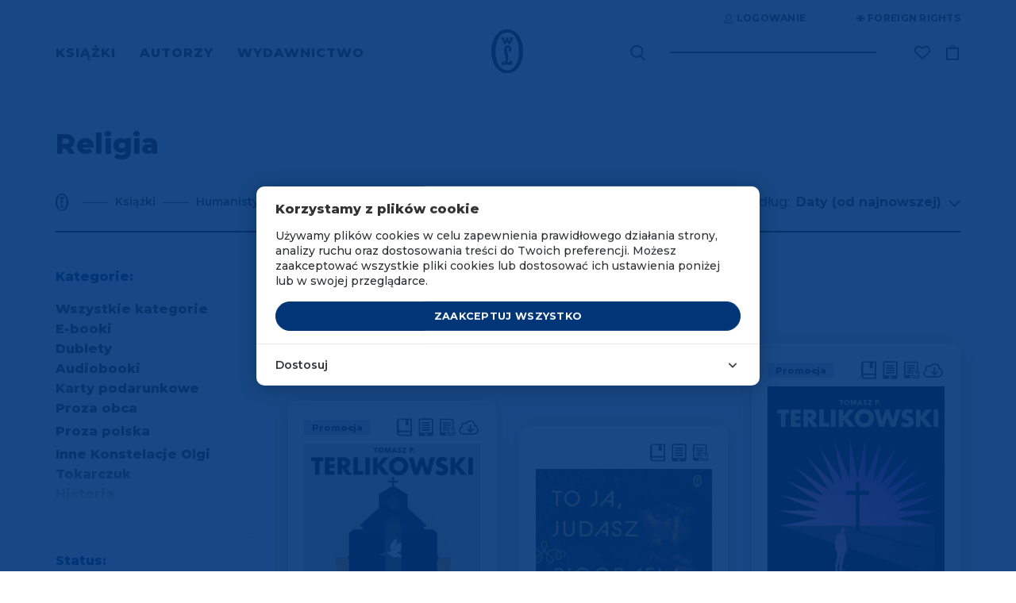

--- FILE ---
content_type: text/html; charset=UTF-8
request_url: https://www.wydawnictwoliterackie.pl/kategorie/12-humanistyka-esej-religia/39-religia?category=39&top=all&page=1
body_size: 27791
content:
<!doctype html>
<html lang="pl">

    <script>
        wl = true;
    </script>

<head>
    <!-- Required meta tags -->
    <meta charset="utf-8">
    <meta name="viewport" content="width=device-width, initial-scale=1, shrink-to-fit=no">
    <meta name="csrf-token" content="vFDXgoCRGINlvtaJN6r2r4SBgUXhndmeKecqFvzj" />

    <!-- Bootstrap CSS -->

            <script src="https://www.google.com/recaptcha/api.js?render=6Lc6jngkAAAAAPKvidlJ8JKaM2y3INAzE-JNB7DB"></script>
        <link rel="stylesheet" href="/css/app.css">
        <link rel="stylesheet" href="/css/global.css">
        <link rel="stylesheet" href="/css/pre.css">
        <link rel="stylesheet" href="/css/nav.css">
        <link rel="stylesheet" href="/css/footer.css">
        <script src="/js/app.js"></script>
        <script src="/js/global.js"></script>
        <link href="https://fonts.googleapis.com/css?family=Montserrat:300,400,600,500,700,800&display=swap&subset=latin-ext" rel="stylesheet">
        <link rel="shortcut icon" type="image/x-icon" href="/img/favicon/wl.ico"/>
        <link rel="icon" size="16x16" href="/img/favicon/wl-16.png">
        <link rel="icon" size="32x32" href="/img/favicon/wl-32.png">
        <link rel="icon" size="192x192" href="/img/favicon/wl-192.png">
        <link rel="apple-touch-icon" sizes="120x120" href="/img/favicon/wl-120.png">
        <link rel="apple-touch-icon" sizes="152x152" href="/img/favicon/wl-152.png">
        <link rel="apple-touch-icon" sizes="180x180" href="/img/favicon/wl-180.png">
        <title>Wydawnictwo Literackie</title>
    
    <!-- invisio debug start -->

    <!-- Google Tag Manager -->
    <script>(function(w,d,s,l,i){w[l]=w[l]||[];w[l].push({'gtm.start':
                new Date().getTime(),event:'gtm.js'});var f=d.getElementsByTagName(s)[0],
            j=d.createElement(s),dl=l!='dataLayer'?'&l='+l:'';j.async=true;j.src=
            'https://www.googletagmanager.com/gtm.js?id='+i+dl;f.parentNode.insertBefore(j,f);
        })(window,document,'script','dataLayer','GTM-P5BQWBL');</script>
    <!-- End Google Tag Manager -->
















            

        <script>
            window.dataLayer = window.dataLayer || [];
            function gtag(){dataLayer.push(arguments);}
            gtag('consent', 'default', {
                'ad_storage': 'denied',
                'analytics_storage': 'denied',
                'ad_user_data': 'denied',
                'ad_personalization': 'denied',
                'FUNCTIONALITY_STORAGE': 'denied',
                'PERSONALIZATION_STORAGE': 'granted', // wartość niezwiązana z analityką i marketingiem
            });
            $.ajax({
                method: "GET",
                url: "/api/cookie/_ga",
            })
                .done(function( msg ) {
                    console.log('COOKIE CHECK');
                    if(msg ==1 ){
                        console.log('GOOGLE CONSENT GIVEN');
                        gtag('consent', 'update', {
                            'ad_storage': 'granted',
                            'analytics_storage': 'granted',
                            'ad_user_data': 'granted',
                            'ad_personalization': 'granted',
                            'FUNCTIONALITY_STORAGE': 'granted',
                            'PERSONALIZATION_STORAGE': 'granted',
                        });
                    }else{
                        console.log('GOOGLE CONSENT NOT GIVEN');
                    }
                });
        </script>
        <!-- End Google Tag Manager -->
    
    
    <!-- invisio debug end -->

    
    
            <meta name="description" content="W samym centrum Krakowa, w charakterystycznej, znanej wszystkim kamienicy Pod Globusem na ulicy Długiej 1 mieści się siedziba Wydawnictwa Literackiego – jednej z największych i najbardziej cenionych oficyn literackich w Polsce.">
    
            <meta name="facebook-domain-verification" content="7ymcrs1yer6qzecvs8vdt2juvi7up7" />
        <script async src="https://pagead2.googlesyndication.com/pagead/js/adsbygoogle.js?client=ca-pub-5205238615259034"
                crossorigin="anonymous"></script>
    








            <!--  Facebook OG meta tags  -->
        <meta property="og:title" content="Wydawnictwo Literackie" />
        <meta property="og:description" content="W samym centrum Krakowa, w charakterystycznej, znanej wszystkim kamienicy Pod Globusem na ulicy Długiej 1 mieści się siedziba Wydawnictwa Literackiego – jednej z największych i najbardziej cenionych oficyn literackich w Polsce." />
        <meta property="og:image" content="https://www.wydawnictwoliterackie.pl/img/placeholder-223x307.jpg" />
        <!--    -->

                            
        <!--  BUYBOX LOADNIG SCRIPT -->
        <script type="text/javascript">
            "use strict";(function(scriptUrl,campaignId){if(!window.bb){window.bb=function(){
                for(var _len=arguments.length,params=Array(_len),_key=0;_key<_len;_key++){
                    params[_key]=arguments[_key]}return window.bb.q.push(params)};window.bb.q=[]
            ;window.bb.campaignId=campaignId;var script=document.createElement("script")
            ;var firstScript=document.getElementsByTagName("script")[0];script.async=true
            ;script.src=scriptUrl;firstScript.parentNode.insertBefore(script,firstScript)}
            })("https://shop-js.buybox.click/js/bb-shop.min.js", 63,0);
        </script>
        <!--    -->
    
    <script async src="//www.instagram.com/embed.js"></script>

    
            
        <!-- Cookie Consent --><script src="https://www.wydawnictwoliterackie.pl/cookie-consent/script?id=61a7dfc1462318126a1a874d2d204e37" defer></script>        
    
</head>


<body class="m-auto pr-0 page-category-index     " >

    
            <!-- DATA LAYER (enabled)-->
        <!-- Google Tag Manager (noscript) -->
<noscript><iframe src="https://www.googletagmanager.com/ns.html?id=GTM-P5BQWBL"
                  height="0" width="0" style="display:none;visibility:hidden"></iframe></noscript>
<!-- End Google Tag Manager (noscript) -->



<input type="hidden" id="jsonData" value="{&quot;user_id&quot;:&quot;&quot;,&quot;site_language&quot;:&quot;PL&quot;,&quot;site_currency&quot;:&quot;PLN&quot;,&quot;page_category&quot;:&quot;Category Page&quot;}"/>
<input type="hidden" id="jsonDataCustom" />


    
            <input type="hidden" class="jsonDataEvent" value="{&quot;event&quot;:&quot;view_item_list&quot;,&quot;ecommerce&quot;:{&quot;item_list_id&quot;:&quot;religia&quot;,&quot;item_list_name&quot;:&quot;Religia&quot;,&quot;items&quot;:[{&quot;item_id&quot;:9228,&quot;item_name&quot;:&quot;Reformacja 2.0. Czy Kościół w Polsce przetrwa? | Tomasz P. Terlikowski&quot;,&quot;affiliation&quot;:&quot;Wydawnictwo Literackie&quot;,&quot;currency&quot;:&quot;PLN&quot;,&quot;discount&quot;:35.94,&quot;index&quot;:0,&quot;item_brand&quot;:&quot;Wydawnictwo Literackie&quot;,&quot;item_list_id&quot;:&quot;religia&quot;,&quot;item_list_name&quot;:&quot;Religia&quot;,&quot;item_variant&quot;:&quot;paperBook&quot;,&quot;price&quot;:&quot;23.96&quot;,&quot;quantity&quot;:1,&quot;item_category&quot;:&quot;Audiobooki&quot;,&quot;item_category1&quot;:&quot;Humanistyka, esej, religia&quot;,&quot;item_category2&quot;:&quot;Religia&quot;,&quot;item_category3&quot;:&quot;E-booki&quot;,&quot;item_category4&quot;:&quot;Dublety&quot;},{&quot;item_id&quot;:8605,&quot;item_name&quot;:&quot;To ja, Judasz | Tomasz P. Terlikowski&quot;,&quot;affiliation&quot;:&quot;Wydawnictwo Literackie&quot;,&quot;currency&quot;:&quot;PLN&quot;,&quot;discount&quot;:8.98,&quot;index&quot;:1,&quot;item_brand&quot;:&quot;Wydawnictwo Literackie&quot;,&quot;item_list_id&quot;:&quot;religia&quot;,&quot;item_list_name&quot;:&quot;Religia&quot;,&quot;item_variant&quot;:&quot;paperBook&quot;,&quot;price&quot;:&quot;50.92&quot;,&quot;quantity&quot;:1,&quot;item_category&quot;:&quot;Biografie, dzienniki, wspomnienia, listy&quot;,&quot;item_category1&quot;:&quot;Humanistyka, esej, religia&quot;,&quot;item_category2&quot;:&quot;Biografie, Autobiografie&quot;,&quot;item_category3&quot;:&quot;Religia&quot;,&quot;item_category4&quot;:&quot;E-booki&quot;,&quot;item_category5&quot;:&quot;Dublety&quot;},{&quot;item_id&quot;:6519,&quot;item_name&quot;:&quot;Wygasanie | Tomasz P. Terlikowski&quot;,&quot;affiliation&quot;:&quot;Wydawnictwo Literackie&quot;,&quot;currency&quot;:&quot;PLN&quot;,&quot;discount&quot;:29.94,&quot;index&quot;:2,&quot;item_brand&quot;:&quot;Wydawnictwo Literackie&quot;,&quot;item_list_id&quot;:&quot;religia&quot;,&quot;item_list_name&quot;:&quot;Religia&quot;,&quot;item_variant&quot;:&quot;paperBook&quot;,&quot;price&quot;:&quot;19.96&quot;,&quot;quantity&quot;:1,&quot;item_category&quot;:&quot;Audiobooki&quot;,&quot;item_category1&quot;:&quot;Humanistyka, esej, religia&quot;,&quot;item_category2&quot;:&quot;Eseje&quot;,&quot;item_category3&quot;:&quot;Religia&quot;,&quot;item_category4&quot;:&quot;E-booki&quot;,&quot;item_category5&quot;:&quot;Dublety&quot;},{&quot;item_id&quot;:6128,&quot;item_name&quot;:&quot;Elementarz księdza Twardowskiego dla najmłodszego, średniaka i starszego | Jan Twardowski&quot;,&quot;affiliation&quot;:&quot;Wydawnictwo Literackie&quot;,&quot;currency&quot;:&quot;PLN&quot;,&quot;discount&quot;:7.48,&quot;index&quot;:3,&quot;item_brand&quot;:&quot;Wydawnictwo Literackie&quot;,&quot;item_list_id&quot;:&quot;religia&quot;,&quot;item_list_name&quot;:&quot;Religia&quot;,&quot;item_variant&quot;:&quot;paperBook&quot;,&quot;price&quot;:&quot;42.42&quot;,&quot;quantity&quot;:1,&quot;item_category&quot;:&quot;Humanistyka, esej, religia&quot;,&quot;item_category1&quot;:&quot;Religia&quot;},{&quot;item_id&quot;:3425,&quot;item_name&quot;:&quot;W co wierzy ten, kto nie wierzy? | Carlo Maria Martini, Umberto Eco&quot;,&quot;affiliation&quot;:&quot;Wydawnictwo Literackie&quot;,&quot;currency&quot;:&quot;PLN&quot;,&quot;discount&quot;:4.35,&quot;index&quot;:4,&quot;item_brand&quot;:&quot;Noir sur Blanc&quot;,&quot;item_list_id&quot;:&quot;religia&quot;,&quot;item_list_name&quot;:&quot;Religia&quot;,&quot;item_variant&quot;:&quot;paperBook&quot;,&quot;price&quot;:&quot;24.65&quot;,&quot;quantity&quot;:1,&quot;item_category&quot;:&quot;Humanistyka, esej, religia&quot;,&quot;item_category1&quot;:&quot;Eseje&quot;,&quot;item_category2&quot;:&quot;Religia&quot;,&quot;item_category3&quot;:&quot;E-booki&quot;},{&quot;item_id&quot;:3415,&quot;item_name&quot;:&quot;Kazanie na Areopagu | Karol Wojtyła&quot;,&quot;affiliation&quot;:&quot;Wydawnictwo Literackie&quot;,&quot;currency&quot;:&quot;PLN&quot;,&quot;discount&quot;:5.98,&quot;index&quot;:5,&quot;item_brand&quot;:&quot;Wydawnictwo Literackie&quot;,&quot;item_list_id&quot;:&quot;religia&quot;,&quot;item_list_name&quot;:&quot;Religia&quot;,&quot;item_variant&quot;:&quot;paperBook&quot;,&quot;price&quot;:&quot;33.92&quot;,&quot;quantity&quot;:1,&quot;item_category&quot;:&quot;Humanistyka, esej, religia&quot;,&quot;item_category1&quot;:&quot;Religia&quot;},{&quot;item_id&quot;:2802,&quot;item_name&quot;:&quot;Elementarz Jana Pawła II | Jan Paweł II&quot;,&quot;affiliation&quot;:&quot;Wydawnictwo Literackie&quot;,&quot;currency&quot;:&quot;PLN&quot;,&quot;discount&quot;:5.7,&quot;index&quot;:6,&quot;item_brand&quot;:&quot;Wydawnictwo Literackie&quot;,&quot;item_list_id&quot;:&quot;religia&quot;,&quot;item_list_name&quot;:&quot;Religia&quot;,&quot;item_variant&quot;:&quot;paperBook&quot;,&quot;price&quot;:&quot;32.30&quot;,&quot;quantity&quot;:1,&quot;item_category&quot;:&quot;Humanistyka, esej, religia&quot;,&quot;item_category1&quot;:&quot;Religia&quot;},{&quot;item_id&quot;:2720,&quot;item_name&quot;:&quot;Kłocz. Autobiografia | Artur Sporniak, Jan Strzałka, o. Jan Andrzej Kłoczowski&quot;,&quot;affiliation&quot;:&quot;Wydawnictwo Literackie&quot;,&quot;currency&quot;:&quot;PLN&quot;,&quot;discount&quot;:5.98,&quot;index&quot;:7,&quot;item_brand&quot;:&quot;Wydawnictwo Literackie&quot;,&quot;item_list_id&quot;:&quot;religia&quot;,&quot;item_list_name&quot;:&quot;Religia&quot;,&quot;item_variant&quot;:&quot;paperBook&quot;,&quot;price&quot;:&quot;33.92&quot;,&quot;quantity&quot;:1,&quot;item_category&quot;:&quot;Biografie, dzienniki, wspomnienia, listy&quot;,&quot;item_category1&quot;:&quot;Humanistyka, esej, religia&quot;,&quot;item_category2&quot;:&quot;Religia&quot;,&quot;item_category3&quot;:&quot;E-booki&quot;,&quot;item_category4&quot;:&quot;Dublety&quot;},{&quot;item_id&quot;:38,&quot;item_name&quot;:&quot;Boskie Oko | Artur Sporniak, Jan Strzałka, o. Jan Andrzej Kłoczowski, o. Joachim Badeni&quot;,&quot;affiliation&quot;:&quot;Wydawnictwo Literackie&quot;,&quot;currency&quot;:&quot;PLN&quot;,&quot;discount&quot;:5.7,&quot;index&quot;:8,&quot;item_brand&quot;:&quot;Wydawnictwo Literackie&quot;,&quot;item_list_id&quot;:&quot;religia&quot;,&quot;item_list_name&quot;:&quot;Religia&quot;,&quot;item_variant&quot;:&quot;paperBook&quot;,&quot;price&quot;:&quot;32.30&quot;,&quot;quantity&quot;:1,&quot;item_category&quot;:&quot;Humanistyka, esej, religia&quot;,&quot;item_category1&quot;:&quot;Religia&quot;},{&quot;item_id&quot;:1165,&quot;item_name&quot;:&quot;Autobiografia | o. Joachim Badeni&quot;,&quot;affiliation&quot;:&quot;Wydawnictwo Literackie&quot;,&quot;currency&quot;:&quot;PLN&quot;,&quot;discount&quot;:5.98,&quot;index&quot;:9,&quot;item_brand&quot;:&quot;Wydawnictwo Literackie&quot;,&quot;item_list_id&quot;:&quot;religia&quot;,&quot;item_list_name&quot;:&quot;Religia&quot;,&quot;item_variant&quot;:&quot;paperBook&quot;,&quot;price&quot;:&quot;33.92&quot;,&quot;quantity&quot;:1,&quot;item_category&quot;:&quot;Humanistyka, esej, religia&quot;,&quot;item_category1&quot;:&quot;Religia&quot;},{&quot;item_id&quot;:1300,&quot;item_name&quot;:&quot;Stale być blisko. Pamięć o ludziach | Jan Twardowski&quot;,&quot;affiliation&quot;:&quot;Wydawnictwo Literackie&quot;,&quot;currency&quot;:&quot;PLN&quot;,&quot;discount&quot;:4.8,&quot;index&quot;:10,&quot;item_brand&quot;:&quot;Wydawnictwo Literackie&quot;,&quot;item_list_id&quot;:&quot;religia&quot;,&quot;item_list_name&quot;:&quot;Religia&quot;,&quot;item_variant&quot;:&quot;paperBook&quot;,&quot;price&quot;:&quot;27.20&quot;,&quot;quantity&quot;:1,&quot;item_category&quot;:&quot;Humanistyka, esej, religia&quot;,&quot;item_category1&quot;:&quot;Religia&quot;}]}}"/>
    

<!-- Data layer -->
<script>
    //console.log('DataLayer: global data');
    window.dataLayer = window.dataLayer || [];
    window.dataLayer.push({ ecommerce: null });

    if(document.getElementById('jsonData').value !== '') {
        let dataObject1 = JSON.parse(document.getElementById('jsonData').value);
        window.dataLayer.push(dataObject1);
        //console.log('DL object:');
        //console.log(dataObject1);
    } /*else {
        console.log('Problem: #jsonData value is an empty string.');
    }*/

</script>

    <script>
        let dlEvents = [...document.getElementsByClassName('jsonDataEvent')];

        dlEvents.forEach(function(element) {
            let dlObject = JSON.parse(element.value);
            console.log('DataLayer event detected: ' + dlObject.event);
            dataLayer.push({ecommerce: null});
            console.log('DL object (event):');
            console.log(dlObject);
            dataLayer.push(dlObject);
        });
    </script>


<script>
    if (window.performance && window.performance.navigation.type === window.performance.navigation.TYPE_BACK_FORWARD) {
        //alert('Got here using the browser "Back" or "Forward" button.');
        console.log('Got here using the browser "Back" or "Forward" button.');
    } else {
            }
</script>


        <!-- ----- -->
    
    
            <script>
    window.fbAsyncInit = function() {
        FB.init({
            appId: "572419590230335",
            autoLogAppEvents: true,
            cookie: true,                          // Enable cookies to allow the server to access the session.
            xfbml: true,                           // Parse social plugins on this webpage.
            version: 'v4.0'                        // Use this Graph API version for this call.
        });
    };

    (function(d, s, id){                           // Load the SDK asynchronously
        var js, fjs = d.getElementsByTagName(s)[0];
        if (d.getElementById(id)) {return;}
        js = d.createElement(s); js.id = id;
        js.src = "https://connect.facebook.net/pl_PL/sdk.js";
        fjs.parentNode.insertBefore(js, fjs);
    }(document, 'script', 'facebook-jssdk'));

</script>
<script async defer src="https://connect.facebook.net/pl_PL/sdk.js"></script>
    

<div class="popup-overlay" style="display: none;"></div>

<div id="confirm-pop" class="info-pop position-fixed flex-column justify-content-center align-items-center text-center px-4" style="display: none;">
    <p id="alertText" class="default__text--dark mb-0"></p>
    <div id="alertButtons" class="d-flex justify-content-center w-100 pt-4">
        <button id="confirmSubmitBtn" type="button" class="btn btn-primary text-uppercase <!--w-50--> btn--next-step mr-2">OK</button>
        <button id="confirmCancelBtn" type="button" onclick="$('#confirm-pop').slideUp();" class="btn btn-primary text-uppercase <!--w-50--> btn--next-step">Anuluj</button>
    </div>
</div>

<div id="info-pop" class="info-pop position-fixed <!--d-none--> flex-column justify-content-center align-items-center text-center px-4" style="display: none;">
        <p id="infoText" class="default__text--dark mb-0"></p>
</div>


<div id="added-pop" class="info-pop position-fixed <!--d-none--> flex-column justify-content-center align-items-center text-center px-4" style="display: none;">
    
    <p class="default__text--super-bold-bigger mb-0"><span id="addedTitle">Tytuł</span></p>
    <p class="default__text mb-4"><span id="addedAuthor">Autor</span></p>
    <p class="mb-0">Produkt został dodany do koszyka.</p>
    <div class="d-flex mt-4">
        <a href="#" class="btn btn-continue btn-scn  text-uppercase mr-md-5 mb-md-0 mb-3">Kontynuuj zakupy</a>
                    <a href="https://www.wydawnictwoliterackie.pl/koszyk" class="btn btn-primary text-uppercase"><img src="/img/icons/cart-white.svg" class="product-button__image mr-2">Przejdź do koszyka</a>
            </div>
</div>



<div id="body-wrapper" class="d-flex mx-auto flex-column">
    
            <header class="mb-auto">
                            <div id="nav" class="container-fluid d-md-block d-none pl-0 pr-0 overflow-hidden">
    <div class="container">
        <div class="row justify-content-end">
            <div class="top-bar d-flex mb-4 mt-3">

    <div class="auth-controls d-flex">



    </div>

    <div class="d-flex align-items-center ml-5">
        <a href="https://www.wydawnictwoliterackie.pl/foreign-rights"  class="top-bar__links rights-icon position-relative text-uppercase d-flex align-items-center" title="Foreign rights" aria-label="Foreign Rights"><img src="/img/icons/rights.svg" class="mr-1" alt="Ikona Foreign Rights" title="Foreign Rights" />Foreign rights</a>

    </div>
</div>
        </div>
        <div class="nav-row row justify-content-between align-items-center">
            <nav class="menu-left" aria-label="Menu główne">
                <ul class="ml-0 pl-0 mb-0">
                                            <li class="d-inline text-uppercase pr-4">
                            <a href="#" class="menu-left__link  active  "    data-toggle="modal" data-target="#menu-modal-main" >
                                Książki
                            </a>
                        </li>
                                            <li class="d-inline text-uppercase pr-4">
                            <a href="https://www.wydawnictwoliterackie.pl/autorzy" class="menu-left__link  "  >
                                Autorzy
                            </a>
                        </li>
                                            <li class="d-inline text-uppercase pr-4">
                            <a href="https://www.wydawnictwoliterackie.pl/wydawnictwo" class="menu-left__link   active--more "   data-toggle="modal" data-target="#menu-modal-main"  >
                                Wydawnictwo
                            </a>
                        </li>
                                    </ul>
            </nav>
            <div class="nav__logo position-absolute d-flex justify-content-center">
                                     <a href="https://www.wydawnictwoliterackie.pl">
                                                    <img src="/img/logo.svg" class="nav__logo-img" alt="Logo Wydawnictwa Literackiego" title="Wydawnictwo Literackie" />
                                            </a>
                            </div>
            <div class="nav-right d-flex align-items-center position-relative">
                <div class="search mr-5">
                    <form class="search__form-inline form-inline position-relative" role="search" aria-label="Wyszukiwanie" data-toggle="modal" data-target="#search-modal">
                        <label for="search-input-desktop" class="sr-only">Wyszukaj książki, autorów, wydarzenia</label>
                        <img src="/img/icons/search.svg" class="search__img position-absolute" data-toggle="modal" data-target="#search-modal" alt="Ikona wyszukiwarki" title="Wyszukaj" />
                        <input class="search__form-control form-control" type="text" id="search-input-desktop" aria-label="Wyszukaj książki, autorów, wydarzenia" data-toggle="modal" data-target="#search-modal">
                    </form>
                </div>
                <div class="search search--pseudo mr-5 position-absolute" data-toggle="modal" data-target="#search-modal">

                </div>

                                <div class="wishlist-icon__wrapper">
                    <div class="align-items-center mr-3">


    <a href="https://www.wydawnictwoliterackie.pl/dane-uzytkownika?wishlist"  title="Lista życzeń"  class="top-bar__links wishlist-icon position-relative text-uppercase d-flex align-items-center "  aria-label="Lista życzeń ">
        <img src="https://www.wydawnictwoliterackie.pl/img/icons/wishlist.svg"  alt="Ikona listy życzeń" title="Lista życzeń" />
    </a>

    
</div>
                </div>
                
                

                <a href="https://www.wydawnictwoliterackie.pl/koszyk" class="nav-right__cart position-relative " data-counter="" data-id="44874583" title="Koszyk">
                    <img src="/img/icons/cart.svg" alt="Ikona koszyka" title="Koszyk" />
                </a>
            </div>
        </div>
    </div>
</div>


<div class="modal fade pr-0" id="menu-modal-main" tabindex="-1" role="dialog" aria-labelledby="menu-modal-title" aria-describedby="menu-modal-description" aria-hidden="true">
    <div class="modal-dialog mt-0" role="document">
        <div class="modal-content border-0 container px-0 pt-0">
                         <div class="modal-body border-0">
                <h2 id="menu-modal-title" class="sr-only">Menu główne</h2>
                <p id="menu-modal-description" class="sr-only">Menu zawierające kategorie książek i informacje o wydawnictwie</p>
                <div id="nav" class="bg-transparent">
                    <div class="nav-row row justify-content-between align-items-center">
                        <nav class="menu-left pt-4" aria-label="Menu główne">
                            <ul class="menu-left__list ml-0 pl-0 mb-0 mt-3">
                                                                    <li class="d-inline text-uppercase pr-4">
                                        <a href="#" class="dev2 menu-left__link   active " >Książki</a>
                                    </li>
                                                                    <li class="d-inline text-uppercase pr-4">
                                        <a href="https://www.wydawnictwoliterackie.pl/autorzy" class="dev2 menu-left__link  " >Autorzy</a>
                                    </li>
                                                                    <li class="d-inline text-uppercase pr-4">
                                        <a href="https://www.wydawnictwoliterackie.pl/wydawnictwo" class="dev2 menu-left__link  active--more  " >Wydawnictwo</a>
                                    </li>
                                                                                                    <li class="menu-left__list--pseudo d-inline text-uppercase pr-4  iter1 modal-books--pseudo ">
                                        <a href="#" class="dev2 menu-left__link"    data-toggle="modal" data-target="#menu-modal-main" >Książki</a>
                                    </li>
                                                                    <li class="menu-left__list--pseudo d-inline text-uppercase pr-4  iter2 ">
                                        <a href="#" class="dev2 menu-left__link"  >Autorzy</a>
                                    </li>
                                                                    <li class="menu-left__list--pseudo d-inline text-uppercase pr-4  iter3 modal-wydawnictwo--pseudo ">
                                        <a href="#" class="dev2 menu-left__link"   data-toggle="modal" data-target="#menu-modal-main"  >Wydawnictwo</a>
                                    </li>
                                                            </ul>
                        </nav>
                        <div class="nav__logo position-absolute d-flex justify-content-center">
                                                    <a href="https://www.wydawnictwoliterackie.pl"><img src="/img/logo-white.svg" class="nav__logo-img" alt="Logo Wydawnictwa Literackiego" title="Wydawnictwo Literackie" /></a>
                                                </div>
                    </div>
                </div>
                <section class="row menu-books" aria-labelledby="books-menu-title">
                    <div class="col-12">
                        <h3 id="books-menu-title" class="sr-only">Kategorie książek</h3>
                        <div class="row">
                            <div class="col-4 pl-0">
                                <nav class="nav__links-block" aria-label="Kategorie książek">
                                    <div class="category__filter d-flex flex-column">
                                        <div class="mb-1">
                                            <a href="https://www.wydawnictwoliterackie.pl/kategorie/wszystko" class="category__title category__title--more not-select pt-0">Wszystkie kategorie</a>
                                        </div>

                                                                                    <div class=" mb-1 ">
                                                <a href="https://www.wydawnictwoliterackie.pl/kategorie/1-proza-obca" class="category__title category__title--more not-select pt-0">Proza obca</a>
                                            </div>
                                                                                    <div class=" my-1 ">
                                                <a href="https://www.wydawnictwoliterackie.pl/kategorie/2-proza-polska" class="category__title category__title--more not-select pt-0">Proza polska</a>
                                            </div>
                                                                                    <div class=" my-1 ">
                                                <a href="https://www.wydawnictwoliterackie.pl/kategorie/69-inne-konstelacje-olgi-tokarczuk" class="category__title category__title--more not-select pt-0">Inne Konstelacje Olgi Tokarczuk</a>
                                            </div>
                                                                                    <div class=" my-1 ">
                                                <a href="https://www.wydawnictwoliterackie.pl/kategorie/4-historia" class="category__title category__title--more not-select pt-0">Historia</a>
                                            </div>
                                                                                    <div class=" my-1 ">
                                                <a href="https://www.wydawnictwoliterackie.pl/kategorie/23-literatura-faktu" class="category__title category__title--more not-select pt-0">Literatura faktu</a>
                                            </div>
                                                                                    <div class=" my-1 ">
                                                <a href="https://www.wydawnictwoliterackie.pl/kategorie/68-kryminal-sensacja-thriller-horror" class="category__title category__title--more not-select pt-0">Kryminał, sensacja, thriller, horror</a>
                                            </div>
                                                                                    <div class=" my-1 ">
                                                <a href="https://www.wydawnictwoliterackie.pl/kategorie/11-biografie-dzienniki-wspomnienia-listy" class="category__title category__title--more not-select pt-0">Biografie, dzienniki, wspomnienia, listy</a>
                                            </div>
                                                                                    <div class=" my-1 ">
                                                <a href="https://www.wydawnictwoliterackie.pl/kategorie/3-dziela-zebrane" class="category__title category__title--more not-select pt-0">Dzieła zebrane</a>
                                            </div>
                                                                                    <div class=" my-1 ">
                                                <a href="https://www.wydawnictwoliterackie.pl/kategorie/5-poezja-dramat" class="category__title category__title--more not-select pt-0">Poezja, dramat</a>
                                            </div>
                                                                                    <div class=" my-1 ">
                                                <a href="https://www.wydawnictwoliterackie.pl/kategorie/7-literatura-dziecieca-i-mlodziezowa" class="category__title category__title--more not-select pt-0">Literatura dziecięca i młodzieżowa</a>
                                            </div>
                                                                                    <div class=" my-1 ">
                                                <a href="https://www.wydawnictwoliterackie.pl/kategorie/8-literatura-popularnonaukowa" class="category__title category__title--more not-select pt-0">Literatura popularnonaukowa</a>
                                            </div>
                                                                                    <div class=" my-1 ">
                                                <a href="https://www.wydawnictwoliterackie.pl/kategorie/9-poradniki" class="category__title category__title--more not-select pt-0">Poradniki</a>
                                            </div>
                                                                                    <div class=" my-1 ">
                                                <a href="https://www.wydawnictwoliterackie.pl/kategorie/12-humanistyka-esej-religia" class="category__title category__title--more not-select pt-0">Humanistyka, esej, religia</a>
                                            </div>
                                                                                    <div class=" my-1 ">
                                                <a href="https://www.wydawnictwoliterackie.pl/kategorie/14-inne" class="category__title category__title--more not-select pt-0">Inne</a>
                                            </div>
                                                                                    <div class=" my-1 ">
                                                <a href="https://www.wydawnictwoliterackie.pl/kategorie/70-wydania-archiwalne" class="category__title category__title--more not-select pt-0">Wydania archiwalne</a>
                                            </div>
                                        
                                    </div>
                                </nav>
                            </div>
                            <div class="col-3 dev2">
                                
                                <nav class="d-flex flex-column pb-2" aria-label="Popularne kategorie">
                                    
                                        


                                            <a href="https://www.wydawnictwoliterackie.pl/bestsellery" class="position-relative category__title text-uppercase pb-1">Bestsellery</a>
                                        
                                        
                                    
                                        


                                            <a href="https://www.wydawnictwoliterackie.pl/nowosci" class="position-relative category__title text-uppercase pb-1">Nowości</a>
                                        
                                        
                                    
                                        


                                            <a href="https://www.wydawnictwoliterackie.pl/promocje" class="position-relative category__title text-uppercase pb-1">Promocje</a>
                                        
                                        
                                    
                                        


                                            <a href="https://www.wydawnictwoliterackie.pl/kategorie/45-dublety" class="position-relative category__title text-uppercase pb-1">Dublety</a>
                                        
                                        
                                    
                                        


                                            <a href="https://www.wydawnictwoliterackie.pl/kategorie/13-ksiazki-z-autografem" class="position-relative category__title text-uppercase pb-1">Książki z autografem</a>
                                        
                                        
                                    
                                        


                                            <a href="https://www.wydawnictwoliterackie.pl/kategorie/62-pakiety" class="position-relative category__title text-uppercase pb-1">Pakiety</a>
                                        
                                        
                                    
                                        


                                            <a href="https://www.wydawnictwoliterackie.pl/kategorie/61-karty-podarunkowe" class="position-relative category__title text-uppercase pb-1">Karty podarunkowe</a>
                                        
                                        
                                    
                                        


                                            <a href="https://www.wydawnictwoliterackie.pl/zapowiedzi" class="position-relative category__title text-uppercase pb-1">Zapowiedzi</a>
                                        
                                        
                                    
                                        


                                            <a href="https://www.wydawnictwoliterackie.pl/przedsprzedaz" class="position-relative category__title text-uppercase pb-1">Przedsprzedaż</a>
                                        
                                        
                                                                    </nav>

                                <nav class="d-flex flex-column pt-4 pb-2" aria-label="Dodatkowe kategorie">
                                                                            <a href="https://www.wydawnictwoliterackie.pl/kategorie/40-e-booki" class="position-relative category__title text-uppercase py-1">E-booki</a>
                                                                            <a href="https://www.wydawnictwoliterackie.pl/kategorie/6-audiobooki" class="position-relative category__title text-uppercase py-1">Audiobooki</a>
                                                                    </nav>

                                                                    <nav class="d-flex flex-column pt-4" aria-label="Specjalne kategorie">
                                                                                    <a href="https://www.wydawnictwoliterackie.pl/noir-sur-blanc" class="position-relative category__title text-uppercase py-1">Noir sur Blanc</a>
                                                                            </nav>
                                
                                <nav class="d-flex flex-column pt-4" aria-label="Pozostałe kategorie">
                                                                    </nav>
                            </div>

                            <div class="col-5 pr-0">
<!--                                <img src="/img/nav-img.jpg" class="w-100" />-->
                                                                    <div class="row mt-2 mb-md-5 mb-4 pb-md-4 pb-0">
            <div class="col-12">
                <a href="https://www.wydawnictwoliterackie.pl/produkt/5700/antarktyda" title="Antarktyda" class="banner-url" data-counter-url="https://www.wydawnictwoliterackie.pl/banner/click-counter/300">
                    <img src="https://www.wydawnictwoliterackie.pl/storage/images/banners/848x323/antarktyda_695e651e12378.png" class="w-100 d-md-block d-none banner-desktop-style" />
                </a>
                <a href="https://www.wydawnictwoliterackie.pl/produkt/5700/antarktyda" title="Antarktyda" class="banner-url" data-counter-url="https://www.wydawnictwoliterackie.pl/banner/click-counter/300">
                    <img src="https://www.wydawnictwoliterackie.pl/storage/images/banners/540x289/antarktyda_695e651e12378.png" class="w-100 d-md-none d-block mb-3 banner-mobile-style" />
                </a>
            </div>
        </div>
                                                                </div>

                        </div>
                    </div>
                </section>

                <section class="row menu-wydawnictwo" aria-labelledby="publisher-menu-title">
                    <div class="col-12">
                        <h3 id="publisher-menu-title" class="sr-only">Informacje o wydawnictwie</h3>
                        <div class="row">
                            <div class="col-4 pl-0">
                                <nav class="nav__links-block" aria-label="Menu wydawnictwa">
                                    <div class="category__filter d-flex flex-column">
                                                                                    <div class="mb-1">
                                                <a href="https://www.wydawnictwoliterackie.pl/wydarzenia" class="category__title pt-0 mt-2 mb-2">Wydarzenia</a>
                                            </div>
                                            <div class="mb-1">
                                                <a href="https://www.wydawnictwoliterackie.pl/wydawnictwo" class="category__title pt-0 mt-2 mb-2">O wydawnictwie</a>
                                            </div>
                                                                                                                            <div class="my-1">
                                                <a href="https://www.wydawnictwoliterackie.pl/wydawnictwo/dla-autorow" class="category__title pt-0 mt-2 mb-2">Publikuj w WL</a>
                                            </div>
                                                                                                                            <div class="my-1">
                                                <a href="https://www.wydawnictwoliterackie.pl/wydawnictwo/dla-biznesu" class="category__title pt-0 mt-2 mb-2">WL dla biznesu</a>
                                            </div>
                                                                                    <div class="my-1">
                                                <a href="https://www.wydawnictwoliterackie.pl/kontakt" class="category__title pt-0 mt-2 mb-2">Kontakt</a>
                                            </div>
                                                                                    <div class="my-1">
                                                <a href="https://www.wydawnictwoliterackie.pl/foreign-rights" class="category__title pt-0 mt-2 mb-2">Foreign Rights</a>
                                            </div>
                                                                                                                    </div>
                                </nav>
                            </div>
                                                            <div class="offset-3 col-5">
                                    <a href="https://www.wydawnictwoliterackie.pl/wydawnictwo/dla-biznesu" title="WL dla biznesu" class="banner-url" data-counter-url="https://www.wydawnictwoliterackie.pl/banner/click-counter/182">
                                        <img src="/img/Wl_dla_firm_poziom.png" class="w-100 d-md-block d-none banner-desktop-style" alt="Banner WL dla biznesu" title="WL dla biznesu" />
                                    </a>
                                </div>
                                                    </div>
                    </div>
                </section>

            </div>
        </div>
    </div>
</div>
<div class="modal fade pr-0" id="search-modal" tabindex="-1" role="dialog" aria-labelledby="search-modal-title" aria-describedby="search-modal-description" aria-hidden="true">
    <div class="modal-dialog" role="document">
        <div class="modal-content border-0 container">
            <div class="modal-header border-0">
                <button type="button" class="close text-right" data-dismiss="modal" aria-label="Zamknij wyszukiwarkę">
                    <span aria-hidden="true">&times;</span>
                </button>
            </div>
            <div class="modal-body border-0">
                <h2 id="search-modal-title" class="sr-only">Wyszukiwarka</h2>
                <p id="search-modal-description" class="sr-only">Wyszukaj książki, autorów i wydarzenia w katalogu Wydawnictwa Literackiego</p>
                <div id='quick-search' class="search mr-5 pb-md-5 pb-2">
                    <form id="search-form" action="https://www.wydawnictwoliterackie.pl/szukaj" method="POST" class="search__form-inline form-inline position-relative" data-quick-search="https://www.wydawnictwoliterackie.pl/szukaj/podpowiedzi">
                        <input type="hidden" name="_token" value="vFDXgoCRGINlvtaJN6r2r4SBgUXhndmeKecqFvzj" autocomplete="off">                        <label for="search-form-query-faker" class="sr-only">Wyszukaj książki, autorów, wydarzenia</label>
                        <input id="search-form-query-faker" class="search__form-control form-control" type="text" placeholder="Wyszukaj..." aria-label="Wyszukaj książki, autorów, wydarzenia" autofocus>
                        <input id="search-form-query" name="search" type="hidden" data-type="desktop">
                                             </form>
                </div>
                <div class="d-flex justify-content-center">
                    <div id="search-results-loading-spinner" class="spinner-border text-light" style="display:none;" role="status" aria-label="Ładowanie wyników wyszukiwania">
                        <span class="sr-only">Ładowanie wyników wyszukiwania...</span>
                    </div>
                </div>
                <div class="d-flex justify-content-center">
                    <div class="result position-relative d-flex flex-column pb-3" role="region" aria-live="polite" aria-label="Wyniki wyszukiwania">
                        <p id='search-error' class="no_result__title pt-3 pb-2" style="display:none">Wystąpił błąd podczas wyszukiwania. Spróbuj jeszcze raz.</p>
                    </div>
                </div>
            </div>
        </div>
    </div>
</div>


<div id="nav--mobile" class="container-fluid overflow-hidden d-block d-md-none pt-4">
    <div class="nav-row row justify-content-between align-items-center">
        <div class="menu-left pl-3">
            <a href="https://www.wydawnictwoliterackie.pl">
                            <img src="/img/logo.svg" class="nav-home__logo-img" alt="Logo Wydawnictwa Literackiego" title="Wydawnictwo Literackie" />
                        </a>
        </div>
        <div class="nav-right d-flex align-items-center position-relative pr-3">
                        <div class="wishlist-icon__wrapper">
                <div class="align-items-center mr-3">


    <a href="https://www.wydawnictwoliterackie.pl/dane-uzytkownika?wishlist"  title="Lista życzeń"  class="top-bar__links wishlist-icon position-relative text-uppercase d-flex align-items-center "  aria-label="Lista życzeń ">
        <img src="https://www.wydawnictwoliterackie.pl/img/icons/wishlist.svg"  alt="Ikona listy życzeń" title="Lista życzeń" />
    </a>

    
</div>
            </div>
                        <div class="search mr-5">
                <form class="search__form-inline form-inline position-relative" role="search" aria-label="Wyszukiwanie">
                    <label for="search-input-mobile" class="sr-only">Wyszukaj książki, autorów, wydarzenia</label>
                    <img src="/img/icons/search.svg" class="search__img position-absolute" data-toggle="modal" data-target="#search-modal" alt="Ikona wyszukiwarki" title="Wyszukaj" />
                </form>
            </div>
            <div class="search search--pseudo mr-5 position-absolute" data-toggle="modal" data-target="#search-modal">

            </div>

            <div class="nav-right__cart position-relative mr-3 " data-counter="" data-id="44874583">
                <a href="https://www.wydawnictwoliterackie.pl/koszyk"><img src="/img/icons/cart.svg" alt="Ikona koszyka" title="Koszyk" /></a>
            </div>
            <button class="navbar-toggler nav-home--mobile__button" type="button" data-toggle="modal" data-target="#menu-modal" aria-label="Otwórz menu mobilne">
                <div class="animated-icon3"><span></span><span></span><span></span></div>
            </button>
        </div>
    </div>
</div>

<div class="modal fade pr-0" id="menu-modal" tabindex="-1" role="dialog" aria-labelledby="mobile-menu-title" aria-describedby="mobile-menu-description" aria-hidden="true">
    <div class="modal-dialog" role="document">
        <div class="modal-content border-0 container pt-5">
            <div class="modal-body border-0">
                <h2 id="mobile-menu-title" class="sr-only">Menu mobilne</h2>
                <p id="mobile-menu-description" class="sr-only">Menu mobilne zawierające kategorie książek i informacje o wydawnictwie</p>
                <div class="row">
                                                                        <div class="col-12">
                                <div class="d-flex justify-content-between align-items-center">
                                    <span class="nav__link--mobile nav__link--more books-more text-uppercase mt-4">Książki</span>
                                    <button type="button" class="close text-right" data-dismiss="modal" aria-label="Zamknij menu mobilne">
                                        <span aria-hidden="true">&times;</span>
                                    </button>
                                </div>
                                <section class="col-12 px-0 books-more-show" aria-labelledby="books-mobile-title">
                                    <h3 id="books-mobile-title" class="sr-only">Kategorie książek</h3>
                                    <nav class="nav__links-block" aria-label="Kategorie książek">
                                        <div class="category__filter d-flex flex-column">
                                                                                            <div>
                                                    <p class="category__title category__title--more not-select pt-0 mt-0 mb-0 py-1">Proza obca</p>
                                                    <ul class="category__form category__form--multiselect p-0 mb-2">
                                                        <li class="position-relative category__title pl-4 py-1"><a href="https://www.wydawnictwoliterackie.pl/kategorie/1-proza-obca" class="category__title">Wszystkie</a></li>
                                                                                                                    <li class="position-relative category__title pl-4 py-1"><a href="https://www.wydawnictwoliterackie.pl/kategorie/81-seria-gwiazda-poranna" class="category__title">Seria &quot;Gwiazda poranna&quot;</a></li>
                                                                                                                    <li class="position-relative category__title pl-4 py-1"><a href="https://www.wydawnictwoliterackie.pl/kategorie/15-fantastyka" class="category__title">Fantastyka</a></li>
                                                                                                                    <li class="position-relative category__title pl-4 py-1"><a href="https://www.wydawnictwoliterackie.pl/kategorie/17-powiesc-obyczajowa" class="category__title">Powieść obyczajowa</a></li>
                                                                                                            </ul>
                                                </div>
                                                                                            <div>
                                                    <p class="category__title category__title--more not-select pt-0 mt-0 mb-0 py-1">Proza polska</p>
                                                    <ul class="category__form category__form--multiselect p-0 mb-2">
                                                        <li class="position-relative category__title pl-4 py-1"><a href="https://www.wydawnictwoliterackie.pl/kategorie/2-proza-polska" class="category__title">Wszystkie</a></li>
                                                                                                                    <li class="position-relative category__title pl-4 py-1"><a href="https://www.wydawnictwoliterackie.pl/kategorie/82-kanon-lema" class="category__title">Kanon Lema</a></li>
                                                                                                                    <li class="position-relative category__title pl-4 py-1"><a href="https://www.wydawnictwoliterackie.pl/kategorie/18-fantastyka" class="category__title">Fantastyka</a></li>
                                                                                                                    <li class="position-relative category__title pl-4 py-1"><a href="https://www.wydawnictwoliterackie.pl/kategorie/78-stanislaw-lem-w-serii" class="category__title">Stanisław Lem w serii</a></li>
                                                                                                                    <li class="position-relative category__title pl-4 py-1"><a href="https://www.wydawnictwoliterackie.pl/kategorie/20-powiesc-obyczajowa" class="category__title">Powieść obyczajowa</a></li>
                                                                                                            </ul>
                                                </div>
                                                                                            <div>
                                                    <p class="category__title category__title--more not-select pt-0 mt-0 mb-0 py-1">Inne Konstelacje Olgi Tokarczuk</p>
                                                    <ul class="category__form category__form--multiselect p-0 mb-2">
                                                        <li class="position-relative category__title pl-4 py-1"><a href="https://www.wydawnictwoliterackie.pl/kategorie/69-inne-konstelacje-olgi-tokarczuk" class="category__title">Wszystkie</a></li>
                                                                                                            </ul>
                                                </div>
                                                                                            <div>
                                                    <p class="category__title category__title--more not-select pt-0 mt-0 mb-0 py-1">Historia</p>
                                                    <ul class="category__form category__form--multiselect p-0 mb-2">
                                                        <li class="position-relative category__title pl-4 py-1"><a href="https://www.wydawnictwoliterackie.pl/kategorie/4-historia" class="category__title">Wszystkie</a></li>
                                                                                                                    <li class="position-relative category__title pl-4 py-1"><a href="https://www.wydawnictwoliterackie.pl/kategorie/22-historia-powszechna" class="category__title">Historia powszechna</a></li>
                                                                                                                    <li class="position-relative category__title pl-4 py-1"><a href="https://www.wydawnictwoliterackie.pl/kategorie/21-historia-polski" class="category__title">Historia Polski</a></li>
                                                                                                                    <li class="position-relative category__title pl-4 py-1"><a href="https://www.wydawnictwoliterackie.pl/kategorie/41-literatura-faktu" class="category__title">Literatura faktu</a></li>
                                                                                                                    <li class="position-relative category__title pl-4 py-1"><a href="https://www.wydawnictwoliterackie.pl/kategorie/42-cracoviana" class="category__title">Cracoviana</a></li>
                                                                                                            </ul>
                                                </div>
                                                                                            <div>
                                                    <p class="category__title category__title--more not-select pt-0 mt-0 mb-0 py-1">Literatura faktu</p>
                                                    <ul class="category__form category__form--multiselect p-0 mb-2">
                                                        <li class="position-relative category__title pl-4 py-1"><a href="https://www.wydawnictwoliterackie.pl/kategorie/23-literatura-faktu" class="category__title">Wszystkie</a></li>
                                                                                                            </ul>
                                                </div>
                                                                                            <div>
                                                    <p class="category__title category__title--more not-select pt-0 mt-0 mb-0 py-1">Kryminał, sensacja, thriller, horror</p>
                                                    <ul class="category__form category__form--multiselect p-0 mb-2">
                                                        <li class="position-relative category__title pl-4 py-1"><a href="https://www.wydawnictwoliterackie.pl/kategorie/68-kryminal-sensacja-thriller-horror" class="category__title">Wszystkie</a></li>
                                                                                                                    <li class="position-relative category__title pl-4 py-1"><a href="https://www.wydawnictwoliterackie.pl/kategorie/77-pakiety-ksiazek-roberta-maleckiego" class="category__title">Pakiety książek Roberta Małeckiego</a></li>
                                                                                                                    <li class="position-relative category__title pl-4 py-1"><a href="https://www.wydawnictwoliterackie.pl/kategorie/72-maria-herman-i-olgierd-borewicz" class="category__title">Maria Herman i Olgierd Borewicz</a></li>
                                                                                                                    <li class="position-relative category__title pl-4 py-1"><a href="https://www.wydawnictwoliterackie.pl/kategorie/73-bernard-gross" class="category__title">Bernard Gross</a></li>
                                                                                                                    <li class="position-relative category__title pl-4 py-1"><a href="https://www.wydawnictwoliterackie.pl/kategorie/80-kama-kosowska-i-leslaw-korcz" class="category__title">Kama Kosowska i Lesław Korcz</a></li>
                                                                                                                    <li class="position-relative category__title pl-4 py-1"><a href="https://www.wydawnictwoliterackie.pl/kategorie/74-marek-bener" class="category__title">Marek Bener</a></li>
                                                                                                            </ul>
                                                </div>
                                                                                            <div>
                                                    <p class="category__title category__title--more not-select pt-0 mt-0 mb-0 py-1">Biografie, dzienniki, wspomnienia, listy</p>
                                                    <ul class="category__form category__form--multiselect p-0 mb-2">
                                                        <li class="position-relative category__title pl-4 py-1"><a href="https://www.wydawnictwoliterackie.pl/kategorie/11-biografie-dzienniki-wspomnienia-listy" class="category__title">Wszystkie</a></li>
                                                                                                                    <li class="position-relative category__title pl-4 py-1"><a href="https://www.wydawnictwoliterackie.pl/kategorie/32-biografie-autobiografie" class="category__title">Biografie, Autobiografie</a></li>
                                                                                                                    <li class="position-relative category__title pl-4 py-1"><a href="https://www.wydawnictwoliterackie.pl/kategorie/33-dzienniki" class="category__title">Dzienniki</a></li>
                                                                                                                    <li class="position-relative category__title pl-4 py-1"><a href="https://www.wydawnictwoliterackie.pl/kategorie/34-wspomnienia" class="category__title">Wspomnienia</a></li>
                                                                                                                    <li class="position-relative category__title pl-4 py-1"><a href="https://www.wydawnictwoliterackie.pl/kategorie/35-listy" class="category__title">Listy</a></li>
                                                                                                                    <li class="position-relative category__title pl-4 py-1"><a href="https://www.wydawnictwoliterackie.pl/kategorie/36-rozmowy" class="category__title">Rozmowy</a></li>
                                                                                                            </ul>
                                                </div>
                                                                                            <div>
                                                    <p class="category__title category__title--more not-select pt-0 mt-0 mb-0 py-1">Dzieła zebrane</p>
                                                    <ul class="category__form category__form--multiselect p-0 mb-2">
                                                        <li class="position-relative category__title pl-4 py-1"><a href="https://www.wydawnictwoliterackie.pl/kategorie/3-dziela-zebrane" class="category__title">Wszystkie</a></li>
                                                                                                            </ul>
                                                </div>
                                                                                            <div>
                                                    <p class="category__title category__title--more not-select pt-0 mt-0 mb-0 py-1">Poezja, dramat</p>
                                                    <ul class="category__form category__form--multiselect p-0 mb-2">
                                                        <li class="position-relative category__title pl-4 py-1"><a href="https://www.wydawnictwoliterackie.pl/kategorie/5-poezja-dramat" class="category__title">Wszystkie</a></li>
                                                                                                                    <li class="position-relative category__title pl-4 py-1"><a href="https://www.wydawnictwoliterackie.pl/kategorie/25-poezja-polska" class="category__title">Poezja polska</a></li>
                                                                                                                    <li class="position-relative category__title pl-4 py-1"><a href="https://www.wydawnictwoliterackie.pl/kategorie/26-poezja-obca" class="category__title">Poezja obca</a></li>
                                                                                                                    <li class="position-relative category__title pl-4 py-1"><a href="https://www.wydawnictwoliterackie.pl/kategorie/27-dramat" class="category__title">Dramat</a></li>
                                                                                                            </ul>
                                                </div>
                                                                                            <div>
                                                    <p class="category__title category__title--more not-select pt-0 mt-0 mb-0 py-1">Literatura dziecięca i młodzieżowa</p>
                                                    <ul class="category__form category__form--multiselect p-0 mb-2">
                                                        <li class="position-relative category__title pl-4 py-1"><a href="https://www.wydawnictwoliterackie.pl/kategorie/7-literatura-dziecieca-i-mlodziezowa" class="category__title">Wszystkie</a></li>
                                                                                                                    <li class="position-relative category__title pl-4 py-1"><a href="https://www.wydawnictwoliterackie.pl/kategorie/79-przewodniki-dla-duzych-i-malych" class="category__title">Przewodniki dla dużych i małych</a></li>
                                                                                                                    <li class="position-relative category__title pl-4 py-1"><a href="https://www.wydawnictwoliterackie.pl/kategorie/49-literatura-dziecieca" class="category__title">Literatura dziecięca</a></li>
                                                                                                                    <li class="position-relative category__title pl-4 py-1"><a href="https://www.wydawnictwoliterackie.pl/kategorie/50-literatura-mlodziezowa" class="category__title">Literatura młodzieżowa</a></li>
                                                                                                            </ul>
                                                </div>
                                                                                            <div>
                                                    <p class="category__title category__title--more not-select pt-0 mt-0 mb-0 py-1">Literatura popularnonaukowa</p>
                                                    <ul class="category__form category__form--multiselect p-0 mb-2">
                                                        <li class="position-relative category__title pl-4 py-1"><a href="https://www.wydawnictwoliterackie.pl/kategorie/8-literatura-popularnonaukowa" class="category__title">Wszystkie</a></li>
                                                                                                            </ul>
                                                </div>
                                                                                            <div>
                                                    <p class="category__title category__title--more not-select pt-0 mt-0 mb-0 py-1">Poradniki</p>
                                                    <ul class="category__form category__form--multiselect p-0 mb-2">
                                                        <li class="position-relative category__title pl-4 py-1"><a href="https://www.wydawnictwoliterackie.pl/kategorie/9-poradniki" class="category__title">Wszystkie</a></li>
                                                                                                                    <li class="position-relative category__title pl-4 py-1"><a href="https://www.wydawnictwoliterackie.pl/kategorie/28-poradniki-kulinarne" class="category__title">Poradniki kulinarne</a></li>
                                                                                                                    <li class="position-relative category__title pl-4 py-1"><a href="https://www.wydawnictwoliterackie.pl/kategorie/43-wychowanie-dzieci" class="category__title">Wychowanie dzieci</a></li>
                                                                                                                    <li class="position-relative category__title pl-4 py-1"><a href="https://www.wydawnictwoliterackie.pl/kategorie/48-rozwoj-osobisty" class="category__title">Rozwój osobisty</a></li>
                                                                                                            </ul>
                                                </div>
                                                                                            <div>
                                                    <p class="category__title category__title--more not-select pt-0 mt-0 mb-0 py-1">Humanistyka, esej, religia</p>
                                                    <ul class="category__form category__form--multiselect p-0 mb-2">
                                                        <li class="position-relative category__title pl-4 py-1"><a href="https://www.wydawnictwoliterackie.pl/kategorie/12-humanistyka-esej-religia" class="category__title">Wszystkie</a></li>
                                                                                                                    <li class="position-relative category__title pl-4 py-1"><a href="https://www.wydawnictwoliterackie.pl/kategorie/37-eseje" class="category__title">Eseje</a></li>
                                                                                                                    <li class="position-relative category__title pl-4 py-1"><a href="https://www.wydawnictwoliterackie.pl/kategorie/38-monografie" class="category__title">Monografie</a></li>
                                                                                                                    <li class="position-relative category__title pl-4 py-1"><a href="https://www.wydawnictwoliterackie.pl/kategorie/39-religia" class="category__title">Religia</a></li>
                                                                                                            </ul>
                                                </div>
                                                                                            <div>
                                                    <p class="category__title category__title--more not-select pt-0 mt-0 mb-0 py-1">Inne</p>
                                                    <ul class="category__form category__form--multiselect p-0 mb-2">
                                                        <li class="position-relative category__title pl-4 py-1"><a href="https://www.wydawnictwoliterackie.pl/kategorie/14-inne" class="category__title">Wszystkie</a></li>
                                                                                                            </ul>
                                                </div>
                                                                                            <div>
                                                    <p class="category__title category__title--more not-select pt-0 mt-0 mb-0 py-1">Wydania archiwalne</p>
                                                    <ul class="category__form category__form--multiselect p-0 mb-2">
                                                        <li class="position-relative category__title pl-4 py-1"><a href="https://www.wydawnictwoliterackie.pl/kategorie/70-wydania-archiwalne" class="category__title">Wszystkie</a></li>
                                                                                                            </ul>
                                                </div>
                                                                                    </div>
                                                                                                                                                                            <nav class="d-flex flex-column pt-4 pb-2 dev3" aria-label="Popularne kategorie">
                                                                                                                                                                        <a href="https://www.wydawnictwoliterackie.pl/bestsellery" class="position-relative category__title text-uppercase py-1">Bestsellery</a>
                                                                                                                                                                                                                                <a href="https://www.wydawnictwoliterackie.pl/nowosci" class="position-relative category__title text-uppercase py-1">Nowości</a>
                                                                                                                                                                                                                                <a href="https://www.wydawnictwoliterackie.pl/promocje" class="position-relative category__title text-uppercase py-1">Promocje</a>
                                                                                                                                                                                                                                <a href="https://www.wydawnictwoliterackie.pl/kategorie/45-dublety" class="position-relative category__title text-uppercase py-1">Dublety</a>
                                                                                                                                                                                                                                <a href="https://www.wydawnictwoliterackie.pl/kategorie/13-ksiazki-z-autografem" class="position-relative category__title text-uppercase py-1">Książki z autografem</a>
                                                                                                                                                                                                                                <a href="https://www.wydawnictwoliterackie.pl/kategorie/62-pakiety" class="position-relative category__title text-uppercase py-1">Pakiety</a>
                                                                                                                                                                                                                                <a href="https://www.wydawnictwoliterackie.pl/kategorie/61-karty-podarunkowe" class="position-relative category__title text-uppercase py-1">Karty podarunkowe</a>
                                                                                                                                                                                                                                <a href="https://www.wydawnictwoliterackie.pl/zapowiedzi" class="position-relative category__title text-uppercase py-1">Zapowiedzi</a>
                                                                                                                                                            </nav>
                                                                                                                            <nav class="d-flex flex-column pt-4 pb-2" aria-label="Dodatkowe kategorie">
                                                                                            <a href="https://www.wydawnictwoliterackie.pl/przedsprzedaz" class="position-relative category__title text-uppercase py-1">Przedsprzedaż</a>
                                                                                            <a href="https://www.wydawnictwoliterackie.pl/kategorie/40-e-booki" class="position-relative category__title text-uppercase py-1">E-booki</a>
                                                                                    </nav>
                                        <nav class="d-flex flex-column pt-4 pb-2" aria-label="Specjalne kategorie">
                                                                                            <a href="https://www.wydawnictwoliterackie.pl/kategorie/6-audiobooki" class="position-relative category__title text-uppercase py-1">Audiobooki</a>
                                                                                    </nav>
                                        <nav class="d-flex flex-column pt-4 pb-2" aria-label="Pozostałe kategorie">
                                                                                            <a href="https://www.wydawnictwoliterackie.pl/noir-sur-blanc" class="position-relative category__title text-uppercase py-1">Noir sur Blanc</a>
                                                                                    </nav>
                                    </nav>
                                </section>
                            </div>
                                                                                                <div class="col-12 pt-3 my-3">
                                <a href="https://www.wydawnictwoliterackie.pl/autorzy" class="nav__link--mobile text-uppercase">Autorzy</a>
                            </div>
                                                                                                <div class="col-12 pt-3 mb-1">
                                <span class="nav__link--mobile nav__link--more wydawnictwo-more text-uppercase mt-4">Wydawnictwo</span>
                            </div>
                            <section class="col-12 wydawnictwo-more-show" aria-labelledby="publisher-mobile-title">
                                <h3 id="publisher-mobile-title" class="sr-only">Informacje o wydawnictwie</h3>
                                <nav class="nav__links-block" aria-label="Menu wydawnictwa">
                                    <div class="d-flex flex-column pb-2">
                                        <a href="https://www.wydawnictwoliterackie.pl/wydarzenia" class="category__title pt-0 mb-1">Wydarzenia</a>
                                        <a href="https://www.wydawnictwoliterackie.pl/wydawnictwo" class="category__title pt-0 mb-1">O wydawnictwie</a>
                                                                                <a href="https://www.wydawnictwoliterackie.pl/wydawnictwo/dla-autorow" class="category__title pt-0 mb-1">Publikuj w WL</a>
                                                                                                                        <a href="https://www.wydawnictwoliterackie.pl/wydawnictwo/dla-biznesu" class="category__title pt-0 mb-1">WL dla biznesu</a>
                                                                                <a href="https://www.wydawnictwoliterackie.pl/kontakt" class="category__title pt-0 mb-1">Kontakt</a>
                                                                                <a href="https://www.wydawnictwoliterackie.pl/foreign-rights" class="category__title pt-0 mb-1">Foreign Rights</a>

                                                                                                                        </div>
                                </nav>
                            </section>
                                                                <section id='mobile-quick-search' class="col-12 mt-5" aria-labelledby="mobile-search-title">
                        <h3 id="mobile-search-title" class="sr-only">Wyszukiwarka mobilna</h3>
                        <div class="top-bar ">

                            <div class="align-items-center mr-3 mt-2">
                                                                    <a href="https://www.wydawnictwoliterackie.pl/login" class="top-bar__links position-relative text-uppercase d-flex align-items-center" title="Logowanie">
                                                                            <img src="/img/icons/login-white.svg" class="top-bar__img login-icon-mobile  mr-2" alt="Ikona logowania" />
                                                                                Logowanie</a>
                                                            </div>
                            
                            <div class="d-flex align-items-center  mt-4 ">
                                <form id="mobile-search-form" action="https://www.wydawnictwoliterackie.pl/szukaj" method="POST" class="search__form-inline form-inline position-relative" data-quick-search="https://www.wydawnictwoliterackie.pl/szukaj/podpowiedzi">
                            
                                    <input type="hidden" name="_token" value="vFDXgoCRGINlvtaJN6r2r4SBgUXhndmeKecqFvzj" autocomplete="off">                                    <label for="mobile-search-form-query-faker" class="sr-only">Wyszukaj książki, autorów, wydarzenia</label>
                                    <img src="/img/icons/search-white.svg" class="top-bar__img mr-2" alt="Ikona wyszukiwarki" title="Wyszukaj" />
                                    <input id="mobile-search-form-query-faker" class="top-bar__search position-relative text-uppercase bg-transparent border-0 d-flex align-items-center form-control pl-0"
                                           type="text" placeholder="SZUKAJ" aria-label="Wyszukaj książki, autorów, wydarzenia" data-type="mobile">
                                    <input id="mobile-search-form-query" name="search" type="hidden" data-type="mobile">
                                </form>
                            </div>
                        </div>
                    </section>
                    <div class="d-flex justify-content-center">
                        <div id="mobile-search-results-loading-spinner" class="spinner-border text-light" style="display:none;" role="status" aria-label="Ładowanie wyników wyszukiwania">
                            <span class="sr-only">Ładowanie wyników wyszukiwania...</span>
                         </div>
                    </div>
                    <div class="d-flex justify-content-center">
                        <div class="result position-relative d-flex flex-column pb-3" role="region" aria-live="polite" aria-label="Wyniki wyszukiwania">
                            <p id='mobile-search-error' class="no_result__title pt-3 pb-2" style="display:none">Wystąpił błąd podczas wyszukiwania. Spróbuj jeszcze raz.</p>
                        </div>
                    </div>
                                        <div class="col-12 d-flex align-items-center mt-4">
                        <a href="https://www.wydawnictwoliterackie.pl/foreign-rights"  class="top-bar__links position-relative text-uppercase d-flex align-items-center"><img src="/img/icons/rights-white.svg" class="top-bar__img mr-2" alt="Ikona Foreign Rights" title="Foreign Rights" />Foreign rights</a>
                    </div>
                    <div class="col-12 pt-3 mt-5 mb-3">
                        <a href="/promocje" class="nav__link--mobile text-uppercase">Promocje</a>
                    </div>
                                    </div>
            </div>
        </div>
    </div>
</div>
                    </header>
        <main class="overflow-hidden pt-4">
            
    <div class="border-container container-fluid  bg-secondary ">
        <div class="container border-bottom--thick breadcrumbs__container px-0 pb-3">
            <div class="row pt-4 pb-2">
                <div class="col-12 pr-0">
                    <h1 class="main-section__title--dark-bolder mt-0 mb-4 ">Religia</h1>
                </div>
            </div>

            
            <div class="row breadcrumbs__row">
                <div class="col-12 d-flex align-items-center breadcrumbs justify-content-between">
                                        <div class="breadcrumbs__row position-relative">
                            <a class="breadcrumbs__logo-wrapper" href="https://www.wydawnictwoliterackie.pl"><img src="/img/logo.svg" class="breadcrumbs__logo mr-md-4 mr-2"></a>
                        <a href="https://www.wydawnictwoliterackie.pl/kategorie/wszystko" class="breadcrumbs__span position-relative ml-4 mr-2">Książki</a>
                                                <a href="https://www.wydawnictwoliterackie.pl/kategorie/12-humanistyka-esej-religia" class="breadcrumbs__span breadcrumbs__span--next position-relative ml-4 mr-2">Humanistyka, esej, religia</a>
                    <a href="https://www.wydawnictwoliterackie.pl/kategorie/12-humanistyka-esej-religia/39-religia" class="breadcrumbs__span breadcrumbs__span--next position-relative ml-4 mr-2">Religia</a>
                                </div>
                                        <div class="main-section__more d-lg-flex d-none align-items-center flex-shrink-0">
<!--                        <span class="default__text&#45;&#45;bold mr-2 active">11</span>
                        <span class="default__text&#45;&#45;dark mr-5">Książki</span>-->

                        
                        <span class="default__text--dark mr-5">11 książek</span>


                        <span class="default__text--dark position-relative pagination__last ml-2">Sortuj według:</span>
                        <span class="default__text--bold position-relative form-arrow--sort mr-0">
                            <select class="pagination-select-orderBy form-control--sort form-control position-relative w-100 pr-4 pl-2 mr-0" name="orderBy" data-url="https://www.wydawnictwoliterackie.pl/kategorie/12-humanistyka-esej-religia/39-religia?category=39&amp;top=all&amp;sort=variations.release_date-DESC&amp;page=1">
                        <option value="variations.release_date-DESC"  selected >Daty (od najnowszej)</option>
                        <option value="variations.release_date-ASC" >Daty (od najstarszej)</option>
                        <option value="title-ASC" >Tytułu (od A do Z)</option>
                        <option value="title-DESC" >Tytułu (od Z do A)</option>
                        <option value="authors.surname-ASC" >Autora (od A do Z)</option>
                        <option value="authors.surname-DESC" >Autora (od Z do A)</option>
    </select>
                        </span>
                    </div>
                </div>
            </div>
        </div>

        
    </div>
        
    <input type="hidden" id="hideRecommended" value="1" />

    <div class="container-fluid  bg-secondary   pt-4  container-height">
        <div class="container container-recommend px-0">
            <div class="row">
                <div class=" col-lg-9 offset-lg-3  offset-0 col-12 pb-3 px-lg-3 px-0 d-flex flex-column">
                    <div class="d-lg-flex d-none align-items-center justify-content-between w-100">
                        <div class="row w-100 pagination__row mx-0">
    <div class="col-12 pagination__col d-flex align-items-center justify-content-md-between justify-content-start py-3 px-0">
        <div class="d-md-flex d-none align-items-center">
            <span class="default__text--dark mr-2">
                                                        Produktów na stronie:                             </span>
                                                <span class="default__text--dark pagination__number active mr-2">20</span>
                                                                <span class="pagination-perPage default__text--bold pagination__number mr-2" data-url="https://www.wydawnictwoliterackie.pl/kategorie/12-humanistyka-esej-religia/39-religia?category=39&amp;top=all&amp;sort=variations.release_date-DESC&amp;page=1" data-value="40">
                        40
                    </span>
                                                                <span class="pagination-perPage default__text--bold pagination__number mr-2" data-url="https://www.wydawnictwoliterackie.pl/kategorie/12-humanistyka-esej-religia/39-religia?category=39&amp;top=all&amp;sort=variations.release_date-DESC&amp;page=1" data-value="80">
                        80
                    </span>
                                    </div>

        
    </div>
</div>
                    </div>

                    
                </div>
            </div>
        </div>
    </div>

    

    <div class="container-fluid   bg-secondary  products-block mb-2">
        <div class="container px-0">
            <div class="row">
                <div class=" col-lg-3 col-12  category__menu--block flex-lg-row flex-column pt-lg-3 mb-lg-0 mb-4">
                    <div class="d-lg-none d-flex justify-content-between category__menu--buttons w-100 mb-4">
    <button class="btn btn-primary  btn--filter text-uppercase w-100 mr-lg-3 mr-2">Filtruj</button>
    <button class="btn btn-scn   btn--sort text-uppercase w-100 ml-lg-3 ml-2">Sortuj</button>
</div>



<div class="category__menu  pr-3">
    <form id="category-filters-form">
        <span class="category__title--main">Kategorie:</span>
        <div class="d-flex flex-column mb-0 mt-3">
            <div class="category__filter--longer position-relative">
                <div class="category__filter d-flex flex-column">
                        <div>
        <a href="https://www.wydawnictwoliterackie.pl/kategorie/wszystko" class="category__title category__title--more not-select pt-0 mt-0 mb-1">
            Wszystkie kategorie        </a>
    </div>

            <div>
                            <a href="https://www.wydawnictwoliterackie.pl/kategorie/40-e-booki" class="category__title category__title--more not-select pt-0 mt-0 mb-1">
                    E-booki
                </a>
                        
        </div>
            <div>
                            <a href="https://www.wydawnictwoliterackie.pl/kategorie/45-dublety" class="category__title category__title--more not-select pt-0 mt-0 mb-1">
                    Dublety
                </a>
                        
        </div>
            <div>
                            <a href="https://www.wydawnictwoliterackie.pl/kategorie/6-audiobooki" class="category__title category__title--more not-select pt-0 mt-0 mb-1">
                    Audiobooki
                </a>
                        
        </div>
            <div>
                            <a href="https://www.wydawnictwoliterackie.pl/kategorie/61-karty-podarunkowe" class="category__title category__title--more not-select pt-0 mt-0 mb-1">
                    Karty podarunkowe
                </a>
                        
        </div>
            <div>
                            <p class="category__title category__title--more not-select pt-0 mt-0 mb-1">
                    Proza obca
                </p>
                <ul class="category__form  category__form--multiselect p-0 mb-2">
            <li class="position-relative category__title pl-4 py-2">
            <a href="https://www.wydawnictwoliterackie.pl/kategorie/1-proza-obca" class="category__title">Wszystkie</a>
        </li>
                            <li class="position-relative category__title pl-4 py-2">
                <a href="https://www.wydawnictwoliterackie.pl/kategorie/1-proza-obca/81-seria-gwiazda-poranna" class="category__title">Seria &quot;Gwiazda poranna&quot;</a>
                            </li>
                    <li class="position-relative category__title pl-4 py-2">
                <a href="https://www.wydawnictwoliterackie.pl/kategorie/1-proza-obca/15-fantastyka" class="category__title">Fantastyka</a>
                            </li>
                    <li class="position-relative category__title pl-4 py-2">
                <a href="https://www.wydawnictwoliterackie.pl/kategorie/1-proza-obca/17-powiesc-obyczajowa" class="category__title">Powieść obyczajowa</a>
                            </li>
            </ul>
                        
        </div>
            <div>
                            <p class="category__title category__title--more not-select pt-0 mt-0 mb-1">
                    Proza polska
                </p>
                <ul class="category__form  category__form--multiselect p-0 mb-2">
            <li class="position-relative category__title pl-4 py-2">
            <a href="https://www.wydawnictwoliterackie.pl/kategorie/2-proza-polska" class="category__title">Wszystkie</a>
        </li>
                            <li class="position-relative category__title pl-4 py-2">
                <a href="https://www.wydawnictwoliterackie.pl/kategorie/2-proza-polska/82-kanon-lema" class="category__title">Kanon Lema</a>
                            </li>
                    <li class="position-relative category__title pl-4 py-2">
                <a href="https://www.wydawnictwoliterackie.pl/kategorie/2-proza-polska/18-fantastyka" class="category__title">Fantastyka</a>
                            </li>
                    <li class="position-relative category__title pl-4 py-2">
                <a href="https://www.wydawnictwoliterackie.pl/kategorie/2-proza-polska/78-stanislaw-lem-w-serii" class="category__title">Stanisław Lem w serii</a>
                            </li>
                    <li class="position-relative category__title pl-4 py-2">
                <a href="https://www.wydawnictwoliterackie.pl/kategorie/2-proza-polska/20-powiesc-obyczajowa" class="category__title">Powieść obyczajowa</a>
                            </li>
            </ul>
                        
        </div>
            <div>
                            <a href="https://www.wydawnictwoliterackie.pl/kategorie/69-inne-konstelacje-olgi-tokarczuk" class="category__title category__title--more not-select pt-0 mt-0 mb-1">
                    Inne Konstelacje Olgi Tokarczuk
                </a>
                        
        </div>
            <div>
                            <p class="category__title category__title--more not-select pt-0 mt-0 mb-1">
                    Historia
                </p>
                <ul class="category__form  category__form--multiselect p-0 mb-2">
            <li class="position-relative category__title pl-4 py-2">
            <a href="https://www.wydawnictwoliterackie.pl/kategorie/4-historia" class="category__title">Wszystkie</a>
        </li>
                            <li class="position-relative category__title pl-4 py-2">
                <a href="https://www.wydawnictwoliterackie.pl/kategorie/4-historia/22-historia-powszechna" class="category__title">Historia powszechna</a>
                            </li>
                    <li class="position-relative category__title pl-4 py-2">
                <a href="https://www.wydawnictwoliterackie.pl/kategorie/4-historia/21-historia-polski" class="category__title">Historia Polski</a>
                            </li>
                    <li class="position-relative category__title pl-4 py-2">
                <a href="https://www.wydawnictwoliterackie.pl/kategorie/4-historia/41-literatura-faktu" class="category__title">Literatura faktu</a>
                            </li>
                    <li class="position-relative category__title pl-4 py-2">
                <a href="https://www.wydawnictwoliterackie.pl/kategorie/4-historia/42-cracoviana" class="category__title">Cracoviana</a>
                            </li>
            </ul>
                        
        </div>
            <div>
                            <a href="https://www.wydawnictwoliterackie.pl/kategorie/23-literatura-faktu" class="category__title category__title--more not-select pt-0 mt-0 mb-1">
                    Literatura faktu
                </a>
                        
        </div>
            <div>
                            <p class="category__title category__title--more not-select pt-0 mt-0 mb-1">
                    Kryminał, sensacja, thriller, horror
                </p>
                <ul class="category__form  category__form--multiselect p-0 mb-2">
            <li class="position-relative category__title pl-4 py-2">
            <a href="https://www.wydawnictwoliterackie.pl/kategorie/68-kryminal-sensacja-thriller-horror" class="category__title">Wszystkie</a>
        </li>
                            <li class="position-relative category__title pl-4 py-2">
                <a href="https://www.wydawnictwoliterackie.pl/kategorie/68-kryminal-sensacja-thriller-horror/77-pakiety-ksiazek-roberta-maleckiego" class="category__title">Pakiety książek Roberta Małeckiego</a>
                            </li>
                    <li class="position-relative category__title pl-4 py-2">
                <a href="https://www.wydawnictwoliterackie.pl/kategorie/68-kryminal-sensacja-thriller-horror/72-maria-herman-i-olgierd-borewicz" class="category__title">Maria Herman i Olgierd Borewicz</a>
                            </li>
                    <li class="position-relative category__title pl-4 py-2">
                <a href="https://www.wydawnictwoliterackie.pl/kategorie/68-kryminal-sensacja-thriller-horror/73-bernard-gross" class="category__title">Bernard Gross</a>
                            </li>
                    <li class="position-relative category__title pl-4 py-2">
                <a href="https://www.wydawnictwoliterackie.pl/kategorie/68-kryminal-sensacja-thriller-horror/80-kama-kosowska-i-leslaw-korcz" class="category__title">Kama Kosowska i Lesław Korcz</a>
                            </li>
                    <li class="position-relative category__title pl-4 py-2">
                <a href="https://www.wydawnictwoliterackie.pl/kategorie/68-kryminal-sensacja-thriller-horror/74-marek-bener" class="category__title">Marek Bener</a>
                            </li>
            </ul>
                        
        </div>
            <div>
                            <p class="category__title category__title--more not-select pt-0 mt-0 mb-1">
                    Biografie, dzienniki, wspomnienia, listy
                </p>
                <ul class="category__form  category__form--multiselect p-0 mb-2">
            <li class="position-relative category__title pl-4 py-2">
            <a href="https://www.wydawnictwoliterackie.pl/kategorie/11-biografie-dzienniki-wspomnienia-listy" class="category__title">Wszystkie</a>
        </li>
                            <li class="position-relative category__title pl-4 py-2">
                <a href="https://www.wydawnictwoliterackie.pl/kategorie/11-biografie-dzienniki-wspomnienia-listy/32-biografie-autobiografie" class="category__title">Biografie, Autobiografie</a>
                            </li>
                    <li class="position-relative category__title pl-4 py-2">
                <a href="https://www.wydawnictwoliterackie.pl/kategorie/11-biografie-dzienniki-wspomnienia-listy/33-dzienniki" class="category__title">Dzienniki</a>
                            </li>
                    <li class="position-relative category__title pl-4 py-2">
                <a href="https://www.wydawnictwoliterackie.pl/kategorie/11-biografie-dzienniki-wspomnienia-listy/34-wspomnienia" class="category__title">Wspomnienia</a>
                            </li>
                    <li class="position-relative category__title pl-4 py-2">
                <a href="https://www.wydawnictwoliterackie.pl/kategorie/11-biografie-dzienniki-wspomnienia-listy/35-listy" class="category__title">Listy</a>
                            </li>
                    <li class="position-relative category__title pl-4 py-2">
                <a href="https://www.wydawnictwoliterackie.pl/kategorie/11-biografie-dzienniki-wspomnienia-listy/36-rozmowy" class="category__title">Rozmowy</a>
                            </li>
            </ul>
                        
        </div>
            <div>
                            <a href="https://www.wydawnictwoliterackie.pl/kategorie/3-dziela-zebrane" class="category__title category__title--more not-select pt-0 mt-0 mb-1">
                    Dzieła zebrane
                </a>
                        
        </div>
            <div>
                            <p class="category__title category__title--more not-select pt-0 mt-0 mb-1">
                    Poezja, dramat
                </p>
                <ul class="category__form  category__form--multiselect p-0 mb-2">
            <li class="position-relative category__title pl-4 py-2">
            <a href="https://www.wydawnictwoliterackie.pl/kategorie/5-poezja-dramat" class="category__title">Wszystkie</a>
        </li>
                            <li class="position-relative category__title pl-4 py-2">
                <a href="https://www.wydawnictwoliterackie.pl/kategorie/5-poezja-dramat/25-poezja-polska" class="category__title">Poezja polska</a>
                            </li>
                    <li class="position-relative category__title pl-4 py-2">
                <a href="https://www.wydawnictwoliterackie.pl/kategorie/5-poezja-dramat/26-poezja-obca" class="category__title">Poezja obca</a>
                            </li>
                    <li class="position-relative category__title pl-4 py-2">
                <a href="https://www.wydawnictwoliterackie.pl/kategorie/5-poezja-dramat/27-dramat" class="category__title">Dramat</a>
                            </li>
            </ul>
                        
        </div>
            <div>
                            <p class="category__title category__title--more not-select pt-0 mt-0 mb-1">
                    Literatura dziecięca i młodzieżowa
                </p>
                <ul class="category__form  category__form--multiselect p-0 mb-2">
            <li class="position-relative category__title pl-4 py-2">
            <a href="https://www.wydawnictwoliterackie.pl/kategorie/7-literatura-dziecieca-i-mlodziezowa" class="category__title">Wszystkie</a>
        </li>
                            <li class="position-relative category__title pl-4 py-2">
                <a href="https://www.wydawnictwoliterackie.pl/kategorie/7-literatura-dziecieca-i-mlodziezowa/79-przewodniki-dla-duzych-i-malych" class="category__title">Przewodniki dla dużych i małych</a>
                            </li>
                    <li class="position-relative category__title pl-4 py-2">
                <a href="https://www.wydawnictwoliterackie.pl/kategorie/7-literatura-dziecieca-i-mlodziezowa/49-literatura-dziecieca" class="category__title">Literatura dziecięca</a>
                                    <ul class="category__form  active  category__form--multiselect p-0 mb-2">
                            <li class="position-relative category__title pl-4 py-2">
                <a href="https://www.wydawnictwoliterackie.pl/kategorie/7-literatura-dziecieca-i-mlodziezowa/49-literatura-dziecieca/65-dzieci-w-wieku-0-5-lat" class="category__title">Dzieci w wieku 0-5 lat</a>
                            </li>
                    <li class="position-relative category__title pl-4 py-2">
                <a href="https://www.wydawnictwoliterackie.pl/kategorie/7-literatura-dziecieca-i-mlodziezowa/49-literatura-dziecieca/66-dzieci-w-wieku-6-8-lat" class="category__title">Dzieci w wieku 6-8 lat</a>
                            </li>
                    <li class="position-relative category__title pl-4 py-2">
                <a href="https://www.wydawnictwoliterackie.pl/kategorie/7-literatura-dziecieca-i-mlodziezowa/49-literatura-dziecieca/67-dzieci-w-wieku-9-12-lat" class="category__title">Dzieci w wieku 9-12 lat</a>
                            </li>
            </ul>
                            </li>
                    <li class="position-relative category__title pl-4 py-2">
                <a href="https://www.wydawnictwoliterackie.pl/kategorie/7-literatura-dziecieca-i-mlodziezowa/50-literatura-mlodziezowa" class="category__title">Literatura młodzieżowa</a>
                            </li>
            </ul>
                        
        </div>
            <div>
                            <a href="https://www.wydawnictwoliterackie.pl/kategorie/8-literatura-popularnonaukowa" class="category__title category__title--more not-select pt-0 mt-0 mb-1">
                    Literatura popularnonaukowa
                </a>
                        
        </div>
            <div>
                            <p class="category__title category__title--more not-select pt-0 mt-0 mb-1">
                    Poradniki
                </p>
                <ul class="category__form  category__form--multiselect p-0 mb-2">
            <li class="position-relative category__title pl-4 py-2">
            <a href="https://www.wydawnictwoliterackie.pl/kategorie/9-poradniki" class="category__title">Wszystkie</a>
        </li>
                            <li class="position-relative category__title pl-4 py-2">
                <a href="https://www.wydawnictwoliterackie.pl/kategorie/9-poradniki/28-poradniki-kulinarne" class="category__title">Poradniki kulinarne</a>
                            </li>
                    <li class="position-relative category__title pl-4 py-2">
                <a href="https://www.wydawnictwoliterackie.pl/kategorie/9-poradniki/43-wychowanie-dzieci" class="category__title">Wychowanie dzieci</a>
                            </li>
                    <li class="position-relative category__title pl-4 py-2">
                <a href="https://www.wydawnictwoliterackie.pl/kategorie/9-poradniki/48-rozwoj-osobisty" class="category__title">Rozwój osobisty</a>
                            </li>
            </ul>
                        
        </div>
            <div>
                            <p class="category__title category__title--more not-select pt-0 mt-0 mb-1">
                    Humanistyka, esej, religia
                </p>
                <ul class="category__form  category__form--multiselect p-0 mb-2">
            <li class="position-relative category__title pl-4 py-2">
            <a href="https://www.wydawnictwoliterackie.pl/kategorie/12-humanistyka-esej-religia" class="category__title">Wszystkie</a>
        </li>
                            <li class="position-relative category__title pl-4 py-2">
                <a href="https://www.wydawnictwoliterackie.pl/kategorie/12-humanistyka-esej-religia/37-eseje" class="category__title">Eseje</a>
                            </li>
                    <li class="position-relative category__title pl-4 py-2">
                <a href="https://www.wydawnictwoliterackie.pl/kategorie/12-humanistyka-esej-religia/38-monografie" class="category__title">Monografie</a>
                            </li>
                    <li class="position-relative category__title pl-4 py-2">
                <a href="https://www.wydawnictwoliterackie.pl/kategorie/12-humanistyka-esej-religia/39-religia" class="category__title">Religia</a>
                            </li>
            </ul>
                        
        </div>
            <div>
                            <a href="https://www.wydawnictwoliterackie.pl/kategorie/13-ksiazki-z-autografem" class="category__title category__title--more not-select pt-0 mt-0 mb-1">
                    Książki z autografem
                </a>
                        
        </div>
            <div>
                            <a href="https://www.wydawnictwoliterackie.pl/kategorie/14-inne" class="category__title category__title--more not-select pt-0 mt-0 mb-1">
                    Inne
                </a>
                        
        </div>
            <div>
                            <a href="https://www.wydawnictwoliterackie.pl/kategorie/62-pakiety" class="category__title category__title--more not-select pt-0 mt-0 mb-1">
                    Pakiety
                </a>
                        
        </div>
            <div>
                            <a href="https://www.wydawnictwoliterackie.pl/kategorie/70-wydania-archiwalne" class="category__title category__title--more not-select pt-0 mt-0 mb-1">
                    Wydania archiwalne
                </a>
                        
        </div>
                    </div>
            </div>
        </div>

        <div class=" d-flex  flex-column mb-0 mt-3">
























                            <div class="main-section__border d-flex flex-column pt-3 mt-4">
                    <span class="category__title--main">Status:</span>

                                                                                                    <div class="d-flex position-relative align-items-center w-100 mb-1 mt-3">
                                <input name="status" value="preview" type="radio" class="category__checkbox mt-0 pl-4 mr-2" >
                                <label class="category__title radio-select pl-2 pb-0 mb-0">Zapowiedź</label>
                            </div>
                                                                                <div class="d-flex position-relative align-items-center w-100 mb-1 mt-3">
                                <input name="status" value="new" type="radio" class="category__checkbox mt-0 pl-4 mr-2" >
                                <label class="category__title radio-select pl-2 pb-0 mb-0">Nowość</label>
                            </div>
                                                                                <div class="d-flex position-relative align-items-center w-100 mb-1 mt-3">
                                <input name="status" value="bestseller" type="radio" class="category__checkbox mt-0 pl-4 mr-2" >
                                <label class="category__title radio-select pl-2 pb-0 mb-0">Bestseller</label>
                            </div>
                                                                                <div class="d-flex position-relative align-items-center w-100 mb-1 mt-3">
                                <input name="status" value="sale" type="radio" class="category__checkbox mt-0 pl-4 mr-2" >
                                <label class="category__title radio-select pl-2 pb-0 mb-0">Promocja</label>
                            </div>
                                                            </div>
            
                            <div class="main-section__border d-flex flex-column pt-3 mt-4">
                    <span class="category__title--main">Forma:</span>
                                            <div class="d-flex position-relative align-items-center w-100 mb-1 mt-3">
                            <input name="type" value="paperBook" type="checkbox" class="category__checkbox mt-0 pl-4 mr-2" >
                                                        <label class="category__title not-select pl-2 pb-0 mb-0">Książka</label>
                        </div>
                                            <div class="d-flex position-relative align-items-center w-100 mb-1 mt-3">
                            <input name="type" value="ebook" type="checkbox" class="category__checkbox mt-0 pl-4 mr-2" >
                                                        <label class="category__title not-select pl-2 pb-0 mb-0">Ebook</label>
                        </div>
                                            <div class="d-flex position-relative align-items-center w-100 mb-1 mt-3">
                            <input name="type" value="audiobook" type="checkbox" class="category__checkbox mt-0 pl-4 mr-2" >
                                                        <label class="category__title not-select pl-2 pb-0 mb-0">Audiobook</label>
                        </div>
                                    </div>
            
            <div class="main-section__border d-flex flex-column pt-3 mt-4">
                <span class="category__title--main">Dostępność:</span>
                <div class="d-flex position-relative align-items-center w-100 mb-1 mt-3">
                    <input name="availability" value="true" type="checkbox" class="category__checkbox mt-0 pl-4 mr-2" >
                    <label class="category__title radio-select pl-2 pb-0 mb-0">Tylko dostępne</label>
                </div>
            </div>











<!--            <div class="main-section__border d-flex flex-column pt-3 mt-4">
                <span class="category__title&#45;&#45;main">Cena:</span>
                <div id="mySlider" class="mt-3" data-limit-min="0" data-limit-max="910"
                     data-min=" 0 "
                     data-max=" 910 "></div>
                <div class="d-flex justify-content-between mt-4">
                    <div>
                        <input name="price-min" type="text" id="price" class="pagination__input default__text&#45;&#45;bold text-left px-2 py-1 mr-2"><span>zł</span>
                    </div>
                    <div>
                        <input name="price-max" type="text" id="price2" class="pagination__input default__text&#45;&#45;bold text-left px-2 py-1 mr-2"><span>zł</span>
                    </div>
                </div>
            </div>-->

            <div class="main-section__border justify-content-center d-flex flex-column pt-3 mt-4">
                <button type="submit" class="btn btn-primary text-uppercase w-100 mt-2 mb-3">pokaż wyniki</button>
                <p class="category__title not-select reset text-center pb-2 mt-0 mb-1">Resetuj wyniki</p>
            </div>
        </div>

    </form>
</div>
<div class="pagination-select-orderBy-mobile sort__menu position-absolute pr-3 d-lg-none">
    <span class="category__title--main">Sortowanie według:</span>
    <div class="d-flex flex-column mb-0 mt-3">
        <div class="d-flex flex-column mb-0">
                                                                <div class="sort__filter d-flex flex-column">
                        <a href="https://www.wydawnictwoliterackie.pl/kategorie/12-humanistyka-esej-religia/39-religia?category=39&amp;top=all&amp;sort=variations.release_date-DESC&amp;page=1" data-sort="variations.release_date-DESC" class="category__title pb-2 mt-0 mb-1">Daty (od najnowszej)</a>
                    </div>
                                                                                <div class="sort__filter d-flex flex-column">
                        <a href="https://www.wydawnictwoliterackie.pl/kategorie/12-humanistyka-esej-religia/39-religia?category=39&amp;top=all&amp;sort=variations.release_date-DESC&amp;page=1" data-sort="variations.release_date-ASC" class="category__title pb-2 mt-0 mb-1">Daty (od najstarszej)</a>
                    </div>
                                                                                <div class="sort__filter d-flex flex-column">
                        <a href="https://www.wydawnictwoliterackie.pl/kategorie/12-humanistyka-esej-religia/39-religia?category=39&amp;top=all&amp;sort=variations.release_date-DESC&amp;page=1" data-sort="title-ASC" class="category__title pb-2 mt-0 mb-1">Tytułu (od A do Z)</a>
                    </div>
                                                                                <div class="sort__filter d-flex flex-column">
                        <a href="https://www.wydawnictwoliterackie.pl/kategorie/12-humanistyka-esej-religia/39-religia?category=39&amp;top=all&amp;sort=variations.release_date-DESC&amp;page=1" data-sort="title-DESC" class="category__title pb-2 mt-0 mb-1">Tytułu (od Z do A)</a>
                    </div>
                                                                                                                            </div>
    </div>
</div>
                </div>

                <div class=" col-lg-9  col-12 offset-0 category-list__wrapper">
                    <div class="row mt-3  mb-lg-5  pt-md-5 pt-2">
                        <div class="col-12">
                                                    </div>
                    </div>
                    

                    

                                            <div class="d-md-block d-none">
                            <div class="row position-relative">
                                            <div
                                                                    class="col-md-4 col-6 products__col--left mt-md-0 mt-3"
                                                        >
                            <div class="mb-5">
                                
                                
                                <article class="book bbbb" aria-labelledby="book-title-5527">

        
        <div class="book-details d-flex justify-content-between align-items-start">
            <div class="book-details-annotation d-flex flex-column justify-content-center align-items-start">
                
                

                 

                
                                                            <a href="/promocje" aria-label="Zobacz promocje"><span class="book-details-annotation__span w-100  mb-2 ">Promocja</span></a>
                                                            
                
                

                

            </div>
            <nav class="book-icons d-flex align-items-center mb-2" aria-label="Dostępne formaty książki">
                                    <a href=" https://www.wydawnictwoliterackie.pl/produkt/5527/reformacja-20-czy-kosciol-w-polsce-przetrwa " class="inherit-url product-link" aria-label="Zobacz Książka: Reformacja 2.0. Czy Kościół w Polsce przetrwa?">
                                                                                        <img src="/img/icons/book.svg" class="book-icons__img " title="Książka"  alt="Ikona książki papierowej: Reformacja 2.0. Czy Kościół w Polsce przetrwa?" />
                                                                                </a>
                                    <a href=" https://www.wydawnictwoliterackie.pl/produkt/5527/reformacja-20-czy-kosciol-w-polsce-przetrwa/ebook " class="inherit-url product-link" aria-label="Zobacz Ebook: Reformacja 2.0. Czy Kościół w Polsce przetrwa?">
                                                                                        <img src="/img/icons/ebook.svg" class="book-icons__img " title="Ebook"  alt="Ikona e-booka: Reformacja 2.0. Czy Kościół w Polsce przetrwa?" />
                                                                                </a>
                                    <a href=" https://www.wydawnictwoliterackie.pl/produkt/5527/reformacja-20-czy-kosciol-w-polsce-przetrwa/double " class="inherit-url product-link" aria-label="Zobacz Dublet (książka + e-book): Reformacja 2.0. Czy Kościół w Polsce przetrwa?">
                                                                                        <img src="/img/icons/ebook-book-cart.svg" class="book-icons__img " title="Dublet (książka + e-book)"  alt="Ikona pakietu książka + e-book: Reformacja 2.0. Czy Kościół w Polsce przetrwa?" />
                                                                                </a>
                                    <a href=" https://www.wydawnictwoliterackie.pl/produkt/5527/reformacja-20-czy-kosciol-w-polsce-przetrwa/audiobookMP3 " class="inherit-url product-link" aria-label="Zobacz Audiobook MP3: Reformacja 2.0. Czy Kościół w Polsce przetrwa?">
                                                                                        <img src="/img/icons/product-download.svg" class="book-icons__img " title="Audiobook MP3"  alt="Ikona audiobooka MP3: Reformacja 2.0. Czy Kościół w Polsce przetrwa?" />
                                                                                </a>
                            </nav>
        </div>

                    <a href=" https://www.wydawnictwoliterackie.pl/produkt/5527/reformacja-20-czy-kosciol-w-polsce-przetrwa " class="inherit-url product-link" title="Reformacja 2.0. Czy Kościół w Polsce przetrwa?" aria-label="Zobacz szczegóły książki: Reformacja 2.0. Czy Kościół w Polsce przetrwa?"><img src="https://www.wydawnictwoliterackie.pl/storage/images/products/223x307/reformacja_20_czy_kosciol_w_polsce_przetrwa_67ce9cf1d0f74.jpg" class="devv1 test1 book-cover w-100 mb-3"  alt="Okładka książki: Reformacja 2.0. Czy Kościół w Polsce przetrwa?" /></a>
        
        

        <div class="book-author-note d-flex flex-column justify-content-center text-center pb-3">
            <h3 id="book-title-5527" class="book-author-note__title mb-0">
                <a href=" https://www.wydawnictwoliterackie.pl/produkt/5527/reformacja-20-czy-kosciol-w-polsce-przetrwa " class="inherit-url product-link" title="Reformacja 2.0. Czy Kościół w Polsce przetrwa?">Reformacja 2.0. Czy Kościół w Polsce przetrwa?</a>
            </h3>
            <span class="book-author-note__author">
                                    <a href="https://www.wydawnictwoliterackie.pl/autor/1433/tomasz%20p.-terlikowski" class="inherit-url" title="Tomasz P. Terlikowski" aria-label="Zobacz książki autora: Tomasz P. Terlikowski">Tomasz P. Terlikowski</a>                            </span>
        </div>

        <div class="dev1a details-price-block d-flex justify-content-between mt-3">
            <!--     ***      -->
            <div class="dev2a details-price d-flex align-items-center">

                
                <img src="/img/icons/book-price.svg" class="details-price__img dev1" title="Książka"  alt="Ikona typu produktu: Książka" />

                
                

                
                
                
                                    <div class="price d-flex flex-column">

                        

                        <span class="details-price__price--new" aria-label="Cena: 23.96">23.96</span>

                        
                        
                            <span class="details-price__price--lowest" aria-label="Najniższa cena: 50.92">Najniższa cena 50.92</span>
                        

                    </div>
                            </div>
            <!--     ***      -->
            <div>
                
                <a href=" https://www.wydawnictwoliterackie.pl/produkt/5527/reformacja-20-czy-kosciol-w-polsce-przetrwa " class="book__more-button position-relative d-flex justify-content-center align-items-center product-link" title="Zobacz więcej informacji o książce: Reformacja 2.0. Czy Kościół w Polsce przetrwa?" aria-label="Zobacz więcej informacji o książce: Reformacja 2.0. Czy Kościół w Polsce przetrwa?">
                    <img src="/img/icons/simple-arrow.svg" class="book__more-img position-relative"  alt="" />
                </a>
            </div>

        </div>
    </article>
                            </div>
                        </div>

                        
                                                                    <div
                                                                    class="col-md-4 col-6 products__col--right main-section__col-second position-relative mt-md-3"
                                                        >
                            <div class="mb-5">
                                
                                
                                <article class="book bbbb" aria-labelledby="book-title-5265">

        
        <div class="book-details d-flex justify-content-between align-items-start">
            <div class="book-details-annotation d-flex flex-column justify-content-center align-items-start">
                
                

                 

                
                
                
                

                

            </div>
            <nav class="book-icons d-flex align-items-center mb-2" aria-label="Dostępne formaty książki">
                                    <a href=" https://www.wydawnictwoliterackie.pl/produkt/5265/to-ja-judasz " class="inherit-url product-link" aria-label="Zobacz Książka: To ja, Judasz">
                                                                                        <img src="/img/icons/book.svg" class="book-icons__img " title="Książka"  alt="Ikona książki papierowej: To ja, Judasz" />
                                                                                </a>
                                    <a href=" https://www.wydawnictwoliterackie.pl/produkt/5265/to-ja-judasz/ebook " class="inherit-url product-link" aria-label="Zobacz Ebook: To ja, Judasz">
                                                                                        <img src="/img/icons/ebook.svg" class="book-icons__img " title="Ebook"  alt="Ikona e-booka: To ja, Judasz" />
                                                                                </a>
                                    <a href=" https://www.wydawnictwoliterackie.pl/produkt/5265/to-ja-judasz/double " class="inherit-url product-link" aria-label="Zobacz Dublet (książka + e-book): To ja, Judasz">
                                                                                        <img src="/img/icons/ebook-book-cart.svg" class="book-icons__img " title="Dublet (książka + e-book)"  alt="Ikona pakietu książka + e-book: To ja, Judasz" />
                                                                                </a>
                            </nav>
        </div>

                    <a href=" https://www.wydawnictwoliterackie.pl/produkt/5265/to-ja-judasz " class="inherit-url product-link" title="To ja, Judasz" aria-label="Zobacz szczegóły książki: To ja, Judasz"><img src="https://www.wydawnictwoliterackie.pl/storage/images/products/223x307/to_ja_judasz_65966fcb567bd.jpg" class="devv1 test1 book-cover w-100 mb-3"  alt="Okładka książki: To ja, Judasz" /></a>
        
        

        <div class="book-author-note d-flex flex-column justify-content-center text-center pb-3">
            <h3 id="book-title-5265" class="book-author-note__title mb-0">
                <a href=" https://www.wydawnictwoliterackie.pl/produkt/5265/to-ja-judasz " class="inherit-url product-link" title="To ja, Judasz">To ja, Judasz</a>
            </h3>
            <span class="book-author-note__author">
                                    <a href="https://www.wydawnictwoliterackie.pl/autor/1433/tomasz%20p.-terlikowski" class="inherit-url" title="Tomasz P. Terlikowski" aria-label="Zobacz książki autora: Tomasz P. Terlikowski">Tomasz P. Terlikowski</a>                            </span>
        </div>

        <div class="dev1a details-price-block d-flex justify-content-between mt-3">
            <!--     ***      -->
            <div class="dev2a details-price d-flex align-items-center">

                
                <img src="/img/icons/book-price.svg" class="details-price__img dev1" title="Książka"  alt="Ikona typu produktu: Książka" />

                
                

                
                
                
                                    <div class="price d-flex flex-column">

                        

                        <span class="details-price__price--new" aria-label="Cena: 50.92">50.92</span>

                        
                        

                    </div>
                            </div>
            <!--     ***      -->
            <div>
                
                <a href=" https://www.wydawnictwoliterackie.pl/produkt/5265/to-ja-judasz " class="book__more-button position-relative d-flex justify-content-center align-items-center product-link" title="Zobacz więcej informacji o książce: To ja, Judasz" aria-label="Zobacz więcej informacji o książce: To ja, Judasz">
                    <img src="/img/icons/simple-arrow.svg" class="book__more-img position-relative"  alt="" />
                </a>
            </div>

        </div>
    </article>
                            </div>
                        </div>

                        
                                                                    <div
                                                                    class="col-md-4 col-6 main-section__col-third mt-4  position-relative"
                                                        >
                            <div class="mb-5">
                                
                                
                                <article class="book bbbb" aria-labelledby="book-title-4275">

        
        <div class="book-details d-flex justify-content-between align-items-start">
            <div class="book-details-annotation d-flex flex-column justify-content-center align-items-start">
                
                

                 

                
                                                            <a href="/promocje" aria-label="Zobacz promocje"><span class="book-details-annotation__span w-100  mb-2 ">Promocja</span></a>
                                                            
                
                

                

            </div>
            <nav class="book-icons d-flex align-items-center mb-2" aria-label="Dostępne formaty książki">
                                    <a href=" https://www.wydawnictwoliterackie.pl/produkt/4275/wygasanie " class="inherit-url product-link" aria-label="Zobacz Książka: Wygasanie">
                                                                                        <img src="/img/icons/book.svg" class="book-icons__img " title="Książka"  alt="Ikona książki papierowej: Wygasanie" />
                                                                                </a>
                                    <a href=" https://www.wydawnictwoliterackie.pl/produkt/4275/wygasanie/ebook " class="inherit-url product-link" aria-label="Zobacz Ebook: Wygasanie">
                                                                                        <img src="/img/icons/ebook.svg" class="book-icons__img " title="Ebook"  alt="Ikona e-booka: Wygasanie" />
                                                                                </a>
                                    <a href=" https://www.wydawnictwoliterackie.pl/produkt/4275/wygasanie/double " class="inherit-url product-link" aria-label="Zobacz Dublet (książka + e-book): Wygasanie">
                                                                                        <img src="/img/icons/ebook-book-cart.svg" class="book-icons__img " title="Dublet (książka + e-book)"  alt="Ikona pakietu książka + e-book: Wygasanie" />
                                                                                </a>
                                    <a href=" https://www.wydawnictwoliterackie.pl/produkt/4275/wygasanie/audiobookMP3 " class="inherit-url product-link" aria-label="Zobacz Audiobook MP3: Wygasanie">
                                                                                        <img src="/img/icons/product-download.svg" class="book-icons__img " title="Audiobook MP3"  alt="Ikona audiobooka MP3: Wygasanie" />
                                                                                </a>
                            </nav>
        </div>

                    <a href=" https://www.wydawnictwoliterackie.pl/produkt/4275/wygasanie " class="inherit-url product-link" title="Wygasanie" aria-label="Zobacz szczegóły książki: Wygasanie"><img src="https://www.wydawnictwoliterackie.pl/storage/images/products/223x307/wygasanie_64213dde2a6d3.jpg" class="devv1 test1 book-cover w-100 mb-3"  alt="Okładka książki: Wygasanie" /></a>
        
        

        <div class="book-author-note d-flex flex-column justify-content-center text-center pb-3">
            <h3 id="book-title-4275" class="book-author-note__title mb-0">
                <a href=" https://www.wydawnictwoliterackie.pl/produkt/4275/wygasanie " class="inherit-url product-link" title="Wygasanie">Wygasanie</a>
            </h3>
            <span class="book-author-note__author">
                                    <a href="https://www.wydawnictwoliterackie.pl/autor/1433/tomasz%20p.-terlikowski" class="inherit-url" title="Tomasz P. Terlikowski" aria-label="Zobacz książki autora: Tomasz P. Terlikowski">Tomasz P. Terlikowski</a>                            </span>
        </div>

        <div class="dev1a details-price-block d-flex justify-content-between mt-3">
            <!--     ***      -->
            <div class="dev2a details-price d-flex align-items-center">

                
                <img src="/img/icons/book-price.svg" class="details-price__img dev1" title="Książka"  alt="Ikona typu produktu: Książka" />

                
                

                
                
                
                                    <div class="price d-flex flex-column">

                        

                        <span class="details-price__price--new" aria-label="Cena: 19.96">19.96</span>

                        
                        
                            <span class="details-price__price--lowest" aria-label="Najniższa cena: 42.42">Najniższa cena 42.42</span>
                        

                    </div>
                            </div>
            <!--     ***      -->
            <div>
                
                <a href=" https://www.wydawnictwoliterackie.pl/produkt/4275/wygasanie " class="book__more-button position-relative d-flex justify-content-center align-items-center product-link" title="Zobacz więcej informacji o książce: Wygasanie" aria-label="Zobacz więcej informacji o książce: Wygasanie">
                    <img src="/img/icons/simple-arrow.svg" class="book__more-img position-relative"  alt="" />
                </a>
            </div>

        </div>
    </article>
                            </div>
                        </div>

                        
                                                            </div>
                                            <div class="row position-relative">
                                            <div
                                                                    class="col-md-4 col-6 products__col--left mt-md-0 mt-3"
                                                        >
                            <div class="mb-5">
                                
                                
                                <article class="book bbbb" aria-labelledby="book-title-4138">

        
        <div class="book-details d-flex justify-content-between align-items-start">
            <div class="book-details-annotation d-flex flex-column justify-content-center align-items-start">
                
                

                 

                
                
                
                

                

            </div>
            <nav class="book-icons d-flex align-items-center mb-2" aria-label="Dostępne formaty książki">
                                    <a href=" https://www.wydawnictwoliterackie.pl/produkt/4138/elementarz-ksiedza-twardowskiego-dla-najmlodszego-sredniaka-i-starszego " class="inherit-url product-link" aria-label="Zobacz Książka: Elementarz księdza Twardowskiego dla najmłodszego, średniaka i starszego">
                                                                                        <img src="/img/icons/book.svg" class="book-icons__img " title="Książka"  alt="Ikona książki papierowej: Elementarz księdza Twardowskiego dla najmłodszego, średniaka i starszego" />
                                                                                </a>
                            </nav>
        </div>

                    <a href=" https://www.wydawnictwoliterackie.pl/produkt/4138/elementarz-ksiedza-twardowskiego-dla-najmlodszego-sredniaka-i-starszego " class="inherit-url product-link" title="Elementarz księdza Twardowskiego dla najmłodszego, średniaka i starszego" aria-label="Zobacz szczegóły książki: Elementarz księdza Twardowskiego dla najmłodszego, średniaka i starszego"><img src="https://www.wydawnictwoliterackie.pl/storage/images/products/223x307/elementarz_ksiedza_twardowskiego_dla_najmlodszego_sredniaka_i_starszego_6299c4f248821.jpg" class="devv1 test1 book-cover w-100 mb-3"  alt="Okładka książki: Elementarz księdza Twardowskiego dla najmłodszego, średniaka i starszego" /></a>
        
        

        <div class="book-author-note d-flex flex-column justify-content-center text-center pb-3">
            <h3 id="book-title-4138" class="book-author-note__title mb-0">
                <a href=" https://www.wydawnictwoliterackie.pl/produkt/4138/elementarz-ksiedza-twardowskiego-dla-najmlodszego-sredniaka-i-starszego " class="inherit-url product-link" title="Elementarz księdza Twardowskiego dla najmłodszego, średniaka i starszego">Elementarz księdza Twardowskiego dla najmłodszego, średniaka i starszego</a>
            </h3>
            <span class="book-author-note__author">
                                    <a href="https://www.wydawnictwoliterackie.pl/autor/510/jan-twardowski" class="inherit-url" title="Jan Twardowski" aria-label="Zobacz książki autora: Jan Twardowski">Jan Twardowski</a>                            </span>
        </div>

        <div class="dev1a details-price-block d-flex justify-content-between mt-3">
            <!--     ***      -->
            <div class="dev2a details-price d-flex align-items-center">

                
                <img src="/img/icons/book-price.svg" class="details-price__img dev1" title="Książka"  alt="Ikona typu produktu: Książka" />

                
                

                
                
                
                                    <div class="price d-flex flex-column">

                        

                        <span class="details-price__price--new" aria-label="Cena: 42.42">42.42</span>

                        
                        

                    </div>
                            </div>
            <!--     ***      -->
            <div>
                
                <a href=" https://www.wydawnictwoliterackie.pl/produkt/4138/elementarz-ksiedza-twardowskiego-dla-najmlodszego-sredniaka-i-starszego " class="book__more-button position-relative d-flex justify-content-center align-items-center product-link" title="Zobacz więcej informacji o książce: Elementarz księdza Twardowskiego dla najmłodszego, średniaka i starszego" aria-label="Zobacz więcej informacji o książce: Elementarz księdza Twardowskiego dla najmłodszego, średniaka i starszego">
                    <img src="/img/icons/simple-arrow.svg" class="book__more-img position-relative"  alt="" />
                </a>
            </div>

        </div>
    </article>
                            </div>
                        </div>

                        
                                                                    <div
                                                                    class="col-md-4 col-6 products__col--right main-section__col-second position-relative mt-md-3"
                                                        >
                            <div class="mb-5">
                                
                                
                                <article class="book bbbb" aria-labelledby="book-title-3500">

        
        <div class="book-details d-flex justify-content-between align-items-start">
            <div class="book-details-annotation d-flex flex-column justify-content-center align-items-start">
                
                

                 

                                                            <a href="https://www.wydawnictwoliterackie.pl/noir-sur-blanc" aria-label="Zobacz produkty Noir sur Blanc"><span class="book-details-annotation__span w-100  mb-2 ">Noir sur Blanc</span></a>
                                                            
                
                
                

                

            </div>
            <nav class="book-icons d-flex align-items-center mb-2" aria-label="Dostępne formaty książki">
                                    <a href=" https://www.wydawnictwoliterackie.pl/produkt/3500/w-co-wierzy-ten-kto-nie-wierzy " class="inherit-url product-link" aria-label="Zobacz Książka: W co wierzy ten, kto nie wierzy?">
                                            </a>
                                    <a href=" https://www.wydawnictwoliterackie.pl/produkt/3500/w-co-wierzy-ten-kto-nie-wierzy/ebook " class="inherit-url product-link" aria-label="Zobacz Ebook: W co wierzy ten, kto nie wierzy?">
                                            </a>
                            </nav>
        </div>

                    <a href=" https://www.wydawnictwoliterackie.pl/produkt/3500/w-co-wierzy-ten-kto-nie-wierzy " class="inherit-url product-link" title="W co wierzy ten, kto nie wierzy?" aria-label="Zobacz szczegóły książki: W co wierzy ten, kto nie wierzy?"><img src="https://www.wydawnictwoliterackie.pl/storage/images/products/223x307/w_co_wierzy_ten_kto_nie_wierzy_60588203d127d.jpg" class="devv1 test1 book-cover w-100 mb-3"  alt="Okładka książki: W co wierzy ten, kto nie wierzy?" /></a>
        
        

        <div class="book-author-note d-flex flex-column justify-content-center text-center pb-3">
            <h3 id="book-title-3500" class="book-author-note__title mb-0">
                <a href=" https://www.wydawnictwoliterackie.pl/produkt/3500/w-co-wierzy-ten-kto-nie-wierzy " class="inherit-url product-link" title="W co wierzy ten, kto nie wierzy?">W co wierzy ten, kto nie wierzy?</a>
            </h3>
            <span class="book-author-note__author">
                                    <a href="https://www.wydawnictwoliterackie.pl/autor/1232/carlo%20maria-martini" class="inherit-url" title="Carlo Maria Martini" aria-label="Zobacz książki autora: Carlo Maria Martini">Carlo Maria Martini</a><br>                                    <a href="https://www.wydawnictwoliterackie.pl/autor/69/umberto-eco" class="inherit-url" title="Umberto Eco" aria-label="Zobacz książki autora: Umberto Eco">Umberto Eco</a>                            </span>
        </div>

        <div class="dev1a details-price-block d-flex justify-content-between mt-3">
            <!--     ***      -->
            <div class="dev2a details-price d-flex align-items-center">

                
                <img src="/img/icons/book-price.svg" class="details-price__img dev1" title="Książka"  alt="Ikona typu produktu: Książka" />

                
                

                
                
                                    <span class="price--preview" aria-label="Status nakładu">Nakład wyczerpany</span>
                
                            </div>
            <!--     ***      -->
            <div>
                
                <a href=" https://www.wydawnictwoliterackie.pl/produkt/3500/w-co-wierzy-ten-kto-nie-wierzy " class="book__more-button position-relative d-flex justify-content-center align-items-center product-link" title="Zobacz więcej informacji o książce: W co wierzy ten, kto nie wierzy?" aria-label="Zobacz więcej informacji o książce: W co wierzy ten, kto nie wierzy?">
                    <img src="/img/icons/simple-arrow.svg" class="book__more-img position-relative"  alt="" />
                </a>
            </div>

        </div>
    </article>
                            </div>
                        </div>

                        
                                                                    <div
                                                                    class="col-md-4 col-6 main-section__col-third mt-4  position-relative"
                                                        >
                            <div class="mb-5">
                                
                                
                                <article class="book bbbb" aria-labelledby="book-title-3489">

        
        <div class="book-details d-flex justify-content-between align-items-start">
            <div class="book-details-annotation d-flex flex-column justify-content-center align-items-start">
                
                

                 

                
                
                
                

                

            </div>
            <nav class="book-icons d-flex align-items-center mb-2" aria-label="Dostępne formaty książki">
                                    <a href=" https://www.wydawnictwoliterackie.pl/produkt/3489/kazanie-na-areopagu " class="inherit-url product-link" aria-label="Zobacz Książka: Kazanie na Areopagu">
                                                                                        <img src="/img/icons/book.svg" class="book-icons__img " title="Książka"  alt="Ikona książki papierowej: Kazanie na Areopagu" />
                                                                                </a>
                                    <a href=" https://www.wydawnictwoliterackie.pl/produkt/3489/kazanie-na-areopagu/ebook " class="inherit-url product-link" aria-label="Zobacz Ebook: Kazanie na Areopagu">
                                                                                        <img src="/img/icons/ebook.svg" class="book-icons__img " title="Ebook"  alt="Ikona e-booka: Kazanie na Areopagu" />
                                                                                </a>
                            </nav>
        </div>

                    <a href=" https://www.wydawnictwoliterackie.pl/produkt/3489/kazanie-na-areopagu " class="inherit-url product-link" title="Kazanie na Areopagu" aria-label="Zobacz szczegóły książki: Kazanie na Areopagu"><img src="https://www.wydawnictwoliterackie.pl/storage/images/products/223x307/kazanie_na_areopagu_605882021225d.jpg" class="devv1 test1 book-cover w-100 mb-3"  alt="Okładka książki: Kazanie na Areopagu" /></a>
        
        

        <div class="book-author-note d-flex flex-column justify-content-center text-center pb-3">
            <h3 id="book-title-3489" class="book-author-note__title mb-0">
                <a href=" https://www.wydawnictwoliterackie.pl/produkt/3489/kazanie-na-areopagu " class="inherit-url product-link" title="Kazanie na Areopagu">Kazanie na Areopagu</a>
            </h3>
            <span class="book-author-note__author">
                                    <a href="https://www.wydawnictwoliterackie.pl/autor/434/karol-wojty%C5%82a" class="inherit-url" title="Karol Wojtyła" aria-label="Zobacz książki autora: Karol Wojtyła">Karol Wojtyła</a>                            </span>
        </div>

        <div class="dev1a details-price-block d-flex justify-content-between mt-3">
            <!--     ***      -->
            <div class="dev2a details-price d-flex align-items-center">

                
                <img src="/img/icons/book-price.svg" class="details-price__img dev1" title="Książka"  alt="Ikona typu produktu: Książka" />

                
                

                
                
                
                                    <div class="price d-flex flex-column">

                        

                        <span class="details-price__price--new" aria-label="Cena: 33.92">33.92</span>

                        
                        

                    </div>
                            </div>
            <!--     ***      -->
            <div>
                
                <a href=" https://www.wydawnictwoliterackie.pl/produkt/3489/kazanie-na-areopagu " class="book__more-button position-relative d-flex justify-content-center align-items-center product-link" title="Zobacz więcej informacji o książce: Kazanie na Areopagu" aria-label="Zobacz więcej informacji o książce: Kazanie na Areopagu">
                    <img src="/img/icons/simple-arrow.svg" class="book__more-img position-relative"  alt="" />
                </a>
            </div>

        </div>
    </article>
                            </div>
                        </div>

                        
                                                            </div>
                                            <div class="row position-relative">
                                            <div
                                                                    class="col-md-4 col-6 products__col--left mt-md-0 mt-3"
                                                        >
                            <div class="mb-5">
                                
                                
                                <article class="book bbbb" aria-labelledby="book-title-2838">

        
        <div class="book-details d-flex justify-content-between align-items-start">
            <div class="book-details-annotation d-flex flex-column justify-content-center align-items-start">
                
                

                 

                
                
                
                

                

            </div>
            <nav class="book-icons d-flex align-items-center mb-2" aria-label="Dostępne formaty książki">
                                    <a href=" https://www.wydawnictwoliterackie.pl/produkt/2838/elementarz-jana-pawla-ii " class="inherit-url product-link" aria-label="Zobacz Książka: Elementarz Jana Pawła II">
                                                                                        <img src="/img/icons/book.svg" class="book-icons__img " title="Książka" loading=lazy alt="Ikona książki papierowej: Elementarz Jana Pawła II" />
                                                                                </a>
                            </nav>
        </div>

                    <a href=" https://www.wydawnictwoliterackie.pl/produkt/2838/elementarz-jana-pawla-ii " class="inherit-url product-link" title="Elementarz Jana Pawła II" aria-label="Zobacz szczegóły książki: Elementarz Jana Pawła II"><img src="https://www.wydawnictwoliterackie.pl/storage/images/products/223x307/elementarz_jana_pawla_ii_6058818a732db.jpg" class="devv1 test1 book-cover w-100 mb-3" loading=lazy alt="Okładka książki: Elementarz Jana Pawła II" /></a>
        
        

        <div class="book-author-note d-flex flex-column justify-content-center text-center pb-3">
            <h3 id="book-title-2838" class="book-author-note__title mb-0">
                <a href=" https://www.wydawnictwoliterackie.pl/produkt/2838/elementarz-jana-pawla-ii " class="inherit-url product-link" title="Elementarz Jana Pawła II">Elementarz Jana Pawła II</a>
            </h3>
            <span class="book-author-note__author">
                                    <a href="https://www.wydawnictwoliterackie.pl/autor/518/jan-pawe%C5%82%20ii" class="inherit-url" title="Jan Paweł II" aria-label="Zobacz książki autora: Jan Paweł II">Jan Paweł II</a>                            </span>
        </div>

        <div class="dev1a details-price-block d-flex justify-content-between mt-3">
            <!--     ***      -->
            <div class="dev2a details-price d-flex align-items-center">

                
                <img src="/img/icons/book-price.svg" class="details-price__img dev1" title="Książka" loading=lazy alt="Ikona typu produktu: Książka" />

                
                

                
                
                
                                    <div class="price d-flex flex-column">

                        

                        <span class="details-price__price--new" aria-label="Cena: 32.30">32.30</span>

                        
                        

                    </div>
                            </div>
            <!--     ***      -->
            <div>
                
                <a href=" https://www.wydawnictwoliterackie.pl/produkt/2838/elementarz-jana-pawla-ii " class="book__more-button position-relative d-flex justify-content-center align-items-center product-link" title="Zobacz więcej informacji o książce: Elementarz Jana Pawła II" aria-label="Zobacz więcej informacji o książce: Elementarz Jana Pawła II">
                    <img src="/img/icons/simple-arrow.svg" class="book__more-img position-relative" loading=lazy alt="" />
                </a>
            </div>

        </div>
    </article>
                            </div>
                        </div>

                        
                                                                    <div
                                                                    class="col-md-4 col-6 products__col--right main-section__col-second position-relative mt-md-3"
                                                        >
                            <div class="mb-5">
                                
                                
                                <article class="book bbbb" aria-labelledby="book-title-2756">

        
        <div class="book-details d-flex justify-content-between align-items-start">
            <div class="book-details-annotation d-flex flex-column justify-content-center align-items-start">
                
                

                 

                
                
                
                

                

            </div>
            <nav class="book-icons d-flex align-items-center mb-2" aria-label="Dostępne formaty książki">
                                    <a href=" https://www.wydawnictwoliterackie.pl/produkt/2756/klocz-autobiografia " class="inherit-url product-link" aria-label="Zobacz Książka: Kłocz. Autobiografia">
                                            </a>
                                    <a href=" https://www.wydawnictwoliterackie.pl/produkt/2756/klocz-autobiografia/ebook " class="inherit-url product-link" aria-label="Zobacz Ebook: Kłocz. Autobiografia">
                                            </a>
                            </nav>
        </div>

                    <a href=" https://www.wydawnictwoliterackie.pl/produkt/2756/klocz-autobiografia " class="inherit-url product-link" title="Kłocz. Autobiografia" aria-label="Zobacz szczegóły książki: Kłocz. Autobiografia"><img src="https://www.wydawnictwoliterackie.pl/storage/images/products/223x307/klocz_autobiografia_60588176e995d.jpg" class="devv1 test1 book-cover w-100 mb-3" loading=lazy alt="Okładka książki: Kłocz. Autobiografia" /></a>
        
        

        <div class="book-author-note d-flex flex-column justify-content-center text-center pb-3">
            <h3 id="book-title-2756" class="book-author-note__title mb-0">
                <a href=" https://www.wydawnictwoliterackie.pl/produkt/2756/klocz-autobiografia " class="inherit-url product-link" title="Kłocz. Autobiografia">Kłocz. Autobiografia</a>
            </h3>
            <span class="book-author-note__author">
                                    <a href="https://www.wydawnictwoliterackie.pl/autor/385/artur-sporniak" class="inherit-url" title="Artur Sporniak" aria-label="Zobacz książki autora: Artur Sporniak">Artur Sporniak</a><br>                                    <a href="https://www.wydawnictwoliterackie.pl/autor/514/jan-strza%C5%82ka" class="inherit-url" title="Jan Strzałka" aria-label="Zobacz książki autora: Jan Strzałka">Jan Strzałka</a><br>                                    <a href="https://www.wydawnictwoliterackie.pl/autor/530/o.%20jan%20andrzej-k%C5%82oczowski" class="inherit-url" title="o. Jan Andrzej Kłoczowski" aria-label="Zobacz książki autora: o. Jan Andrzej Kłoczowski">o. Jan Andrzej Kłoczowski</a>                            </span>
        </div>

        <div class="dev1a details-price-block d-flex justify-content-between mt-3">
            <!--     ***      -->
            <div class="dev2a details-price d-flex align-items-center">

                
                <img src="/img/icons/book-price.svg" class="details-price__img dev1" title="Książka" loading=lazy alt="Ikona typu produktu: Książka" />

                
                

                
                
                                    <span class="price--preview" aria-label="Status nakładu">Nakład wyczerpany</span>
                
                            </div>
            <!--     ***      -->
            <div>
                
                <a href=" https://www.wydawnictwoliterackie.pl/produkt/2756/klocz-autobiografia " class="book__more-button position-relative d-flex justify-content-center align-items-center product-link" title="Zobacz więcej informacji o książce: Kłocz. Autobiografia" aria-label="Zobacz więcej informacji o książce: Kłocz. Autobiografia">
                    <img src="/img/icons/simple-arrow.svg" class="book__more-img position-relative" loading=lazy alt="" />
                </a>
            </div>

        </div>
    </article>
                            </div>
                        </div>

                        
                                                                    <div
                                                                    class="col-md-4 col-6 main-section__col-third mt-4  position-relative"
                                                        >
                            <div class="mb-5">
                                
                                
                                <article class="book bbbb" aria-labelledby="book-title-38">

        
        <div class="book-details d-flex justify-content-between align-items-start">
            <div class="book-details-annotation d-flex flex-column justify-content-center align-items-start">
                
                

                 

                
                
                
                

                

            </div>
            <nav class="book-icons d-flex align-items-center mb-2" aria-label="Dostępne formaty książki">
                                    <a href=" https://www.wydawnictwoliterackie.pl/produkt/38/boskie-oko " class="inherit-url product-link" aria-label="Zobacz Książka: Boskie Oko">
                                                                                        <img src="/img/icons/book.svg" class="book-icons__img " title="Książka" loading=lazy alt="Ikona książki papierowej: Boskie Oko" />
                                                                                </a>
                            </nav>
        </div>

                    <a href=" https://www.wydawnictwoliterackie.pl/produkt/38/boskie-oko " class="inherit-url product-link" title="Boskie Oko" aria-label="Zobacz szczegóły książki: Boskie Oko"><img src="https://www.wydawnictwoliterackie.pl/storage/images/products/223x307/boskie_oko_605880b788f25.jpg" class="devv1 test1 book-cover w-100 mb-3" loading=lazy alt="Okładka książki: Boskie Oko" /></a>
        
        

        <div class="book-author-note d-flex flex-column justify-content-center text-center pb-3">
            <h3 id="book-title-38" class="book-author-note__title mb-0">
                <a href=" https://www.wydawnictwoliterackie.pl/produkt/38/boskie-oko " class="inherit-url product-link" title="Boskie Oko">Boskie Oko</a>
            </h3>
            <span class="book-author-note__author">
                                    <a href="https://www.wydawnictwoliterackie.pl/autor/385/artur-sporniak" class="inherit-url" title="Artur Sporniak" aria-label="Zobacz książki autora: Artur Sporniak">Artur Sporniak</a><br>                                    <a href="https://www.wydawnictwoliterackie.pl/autor/514/jan-strza%C5%82ka" class="inherit-url" title="Jan Strzałka" aria-label="Zobacz książki autora: Jan Strzałka">Jan Strzałka</a><br>                                    <a href="https://www.wydawnictwoliterackie.pl/autor/530/o.%20jan%20andrzej-k%C5%82oczowski" class="inherit-url" title="o. Jan Andrzej Kłoczowski" aria-label="Zobacz książki autora: o. Jan Andrzej Kłoczowski">o. Jan Andrzej Kłoczowski</a><br>                                    <a href="https://www.wydawnictwoliterackie.pl/autor/468/o.%20joachim-badeni" class="inherit-url" title="o. Joachim Badeni" aria-label="Zobacz książki autora: o. Joachim Badeni">o. Joachim Badeni</a>                            </span>
        </div>

        <div class="dev1a details-price-block d-flex justify-content-between mt-3">
            <!--     ***      -->
            <div class="dev2a details-price d-flex align-items-center">

                
                <img src="/img/icons/book-price.svg" class="details-price__img dev1" title="Książka" loading=lazy alt="Ikona typu produktu: Książka" />

                
                

                
                
                
                                    <div class="price d-flex flex-column">

                        

                        <span class="details-price__price--new" aria-label="Cena: 32.30">32.30</span>

                        
                        

                    </div>
                            </div>
            <!--     ***      -->
            <div>
                
                <a href=" https://www.wydawnictwoliterackie.pl/produkt/38/boskie-oko " class="book__more-button position-relative d-flex justify-content-center align-items-center product-link" title="Zobacz więcej informacji o książce: Boskie Oko" aria-label="Zobacz więcej informacji o książce: Boskie Oko">
                    <img src="/img/icons/simple-arrow.svg" class="book__more-img position-relative" loading=lazy alt="" />
                </a>
            </div>

        </div>
    </article>
                            </div>
                        </div>

                        
                                                            </div>
                                    <div class="row mt-2 mb-md-5 mb-4 pb-md-4 pb-0">
            <div class="col-12">
                <a href="https://www.wydawnictwoliterackie.pl/produkt/5700/antarktyda" title="Antarktyda" class="banner-url" data-counter-url="https://www.wydawnictwoliterackie.pl/banner/click-counter/300">
                    <img src="https://www.wydawnictwoliterackie.pl/storage/images/banners/848x323/antarktyda_695e651e12378.png" class="w-100 d-md-block d-none banner-desktop-style"  loading="lazy" />
                </a>
                <a href="https://www.wydawnictwoliterackie.pl/produkt/5700/antarktyda" title="Antarktyda" class="banner-url" data-counter-url="https://www.wydawnictwoliterackie.pl/banner/click-counter/300">
                    <img src="https://www.wydawnictwoliterackie.pl/storage/images/banners/540x289/antarktyda_695e651e12378.png" class="w-100 d-md-none d-block mb-3 banner-mobile-style"  loading="lazy" />
                </a>
            </div>
        </div>
                                                <div class="row position-relative">
                                            <div
                                                                    class="col-md-4 col-6 products__col--left mt-md-0 mt-3"
                                                        >
                            <div class="mb-5">
                                
                                
                                <article class="book bbbb" aria-labelledby="book-title-1168">

        
        <div class="book-details d-flex justify-content-between align-items-start">
            <div class="book-details-annotation d-flex flex-column justify-content-center align-items-start">
                
                

                 

                
                
                
                

                

            </div>
            <nav class="book-icons d-flex align-items-center mb-2" aria-label="Dostępne formaty książki">
                                    <a href=" https://www.wydawnictwoliterackie.pl/produkt/1168/autobiografia " class="inherit-url product-link" aria-label="Zobacz Książka: Autobiografia">
                                                                                        <img src="/img/icons/book.svg" class="book-icons__img " title="Książka" loading=lazy alt="Ikona książki papierowej: Autobiografia" />
                                                                                </a>
                            </nav>
        </div>

                    <a href=" https://www.wydawnictwoliterackie.pl/produkt/1168/autobiografia " class="inherit-url product-link" title="Autobiografia" aria-label="Zobacz szczegóły książki: Autobiografia"><img src="https://www.wydawnictwoliterackie.pl/storage/images/products/223x307/autobiografia_605880f56b481.jpg" class="devv1 test1 book-cover w-100 mb-3" loading=lazy alt="Okładka książki: Autobiografia" /></a>
        
        

        <div class="book-author-note d-flex flex-column justify-content-center text-center pb-3">
            <h3 id="book-title-1168" class="book-author-note__title mb-0">
                <a href=" https://www.wydawnictwoliterackie.pl/produkt/1168/autobiografia " class="inherit-url product-link" title="Autobiografia">Autobiografia</a>
            </h3>
            <span class="book-author-note__author">
                                    <a href="https://www.wydawnictwoliterackie.pl/autor/468/o.%20joachim-badeni" class="inherit-url" title="o. Joachim Badeni" aria-label="Zobacz książki autora: o. Joachim Badeni">o. Joachim Badeni</a>                            </span>
        </div>

        <div class="dev1a details-price-block d-flex justify-content-between mt-3">
            <!--     ***      -->
            <div class="dev2a details-price d-flex align-items-center">

                
                <img src="/img/icons/book-price.svg" class="details-price__img dev1" title="Książka" loading=lazy alt="Ikona typu produktu: Książka" />

                
                

                
                
                
                                    <div class="price d-flex flex-column">

                        

                        <span class="details-price__price--new" aria-label="Cena: 33.92">33.92</span>

                        
                        

                    </div>
                            </div>
            <!--     ***      -->
            <div>
                
                <a href=" https://www.wydawnictwoliterackie.pl/produkt/1168/autobiografia " class="book__more-button position-relative d-flex justify-content-center align-items-center product-link" title="Zobacz więcej informacji o książce: Autobiografia" aria-label="Zobacz więcej informacji o książce: Autobiografia">
                    <img src="/img/icons/simple-arrow.svg" class="book__more-img position-relative" loading=lazy alt="" />
                </a>
            </div>

        </div>
    </article>
                            </div>
                        </div>

                        
                                                                    <div
                                                                    class="col-md-4 col-6 products__col--right main-section__col-second position-relative mt-md-3"
                                                        >
                            <div class="mb-5">
                                
                                
                                <article class="book bbbb" aria-labelledby="book-title-1304">

        
        <div class="book-details d-flex justify-content-between align-items-start">
            <div class="book-details-annotation d-flex flex-column justify-content-center align-items-start">
                
                

                 

                
                
                
                

                

            </div>
            <nav class="book-icons d-flex align-items-center mb-2" aria-label="Dostępne formaty książki">
                                    <a href=" https://www.wydawnictwoliterackie.pl/produkt/1304/stale-byc-blisko-pamiec-o-ludziach " class="inherit-url product-link" aria-label="Zobacz Książka: Stale być blisko. Pamięć o ludziach">
                                                                                        <img src="/img/icons/book.svg" class="book-icons__img " title="Książka" loading=lazy alt="Ikona książki papierowej: Stale być blisko. Pamięć o ludziach" />
                                                                                </a>
                            </nav>
        </div>

                    <a href=" https://www.wydawnictwoliterackie.pl/produkt/1304/stale-byc-blisko-pamiec-o-ludziach " class="inherit-url product-link" title="Stale być blisko. Pamięć o ludziach" aria-label="Zobacz szczegóły książki: Stale być blisko. Pamięć o ludziach"><img src="https://www.wydawnictwoliterackie.pl/storage/images/products/223x307/stale_byc_blisko_pamiec_o_ludziach_605880fd18717.jpg" class="devv1 test1 book-cover w-100 mb-3" loading=lazy alt="Okładka książki: Stale być blisko. Pamięć o ludziach" /></a>
        
        

        <div class="book-author-note d-flex flex-column justify-content-center text-center pb-3">
            <h3 id="book-title-1304" class="book-author-note__title mb-0">
                <a href=" https://www.wydawnictwoliterackie.pl/produkt/1304/stale-byc-blisko-pamiec-o-ludziach " class="inherit-url product-link" title="Stale być blisko. Pamięć o ludziach">Stale być blisko. Pamięć o ludziach</a>
            </h3>
            <span class="book-author-note__author">
                                    <a href="https://www.wydawnictwoliterackie.pl/autor/510/jan-twardowski" class="inherit-url" title="Jan Twardowski" aria-label="Zobacz książki autora: Jan Twardowski">Jan Twardowski</a>                            </span>
        </div>

        <div class="dev1a details-price-block d-flex justify-content-between mt-3">
            <!--     ***      -->
            <div class="dev2a details-price d-flex align-items-center">

                
                <img src="/img/icons/book-price.svg" class="details-price__img dev1" title="Książka" loading=lazy alt="Ikona typu produktu: Książka" />

                
                

                
                
                
                                    <div class="price d-flex flex-column">

                        

                        <span class="details-price__price--new" aria-label="Cena: 27.20">27.20</span>

                        
                        

                    </div>
                            </div>
            <!--     ***      -->
            <div>
                
                <a href=" https://www.wydawnictwoliterackie.pl/produkt/1304/stale-byc-blisko-pamiec-o-ludziach " class="book__more-button position-relative d-flex justify-content-center align-items-center product-link" title="Zobacz więcej informacji o książce: Stale być blisko. Pamięć o ludziach" aria-label="Zobacz więcej informacji o książce: Stale być blisko. Pamięć o ludziach">
                    <img src="/img/icons/simple-arrow.svg" class="book__more-img position-relative" loading=lazy alt="" />
                </a>
            </div>

        </div>
    </article>
                            </div>
                        </div>

                        
                                                            </div>
                                    </div>

        <div class="d-md-none d-block mt-4">
                            <div class="row position-relative">
                                            <div
                                                                    class="col-md-4 col-6 products__col--left mt-md-0 mt-3"
                                                        >
                            <div class="mb-5">
                                
                                <article class="book bbbb" aria-labelledby="book-title-5527">

        
        <div class="book-details d-flex justify-content-between align-items-start">
            <div class="book-details-annotation d-flex flex-column justify-content-center align-items-start">
                
                

                 

                
                                                            <a href="/promocje" aria-label="Zobacz promocje"><span class="book-details-annotation__span w-100  mb-2 ">Promocja</span></a>
                                                            
                
                

                

            </div>
            <nav class="book-icons d-flex align-items-center mb-2" aria-label="Dostępne formaty książki">
                                    <a href=" https://www.wydawnictwoliterackie.pl/produkt/5527/reformacja-20-czy-kosciol-w-polsce-przetrwa " class="inherit-url product-link" aria-label="Zobacz Książka: Reformacja 2.0. Czy Kościół w Polsce przetrwa?">
                                                                                        <img src="/img/icons/book.svg" class="book-icons__img " title="Książka"  alt="Ikona książki papierowej: Reformacja 2.0. Czy Kościół w Polsce przetrwa?" />
                                                                                </a>
                                    <a href=" https://www.wydawnictwoliterackie.pl/produkt/5527/reformacja-20-czy-kosciol-w-polsce-przetrwa/ebook " class="inherit-url product-link" aria-label="Zobacz Ebook: Reformacja 2.0. Czy Kościół w Polsce przetrwa?">
                                                                                        <img src="/img/icons/ebook.svg" class="book-icons__img " title="Ebook"  alt="Ikona e-booka: Reformacja 2.0. Czy Kościół w Polsce przetrwa?" />
                                                                                </a>
                                    <a href=" https://www.wydawnictwoliterackie.pl/produkt/5527/reformacja-20-czy-kosciol-w-polsce-przetrwa/double " class="inherit-url product-link" aria-label="Zobacz Dublet (książka + e-book): Reformacja 2.0. Czy Kościół w Polsce przetrwa?">
                                                                                        <img src="/img/icons/ebook-book-cart.svg" class="book-icons__img " title="Dublet (książka + e-book)"  alt="Ikona pakietu książka + e-book: Reformacja 2.0. Czy Kościół w Polsce przetrwa?" />
                                                                                </a>
                                    <a href=" https://www.wydawnictwoliterackie.pl/produkt/5527/reformacja-20-czy-kosciol-w-polsce-przetrwa/audiobookMP3 " class="inherit-url product-link" aria-label="Zobacz Audiobook MP3: Reformacja 2.0. Czy Kościół w Polsce przetrwa?">
                                                                                        <img src="/img/icons/product-download.svg" class="book-icons__img " title="Audiobook MP3"  alt="Ikona audiobooka MP3: Reformacja 2.0. Czy Kościół w Polsce przetrwa?" />
                                                                                </a>
                            </nav>
        </div>

                    <a href=" https://www.wydawnictwoliterackie.pl/produkt/5527/reformacja-20-czy-kosciol-w-polsce-przetrwa " class="inherit-url product-link" title="Reformacja 2.0. Czy Kościół w Polsce przetrwa?" aria-label="Zobacz szczegóły książki: Reformacja 2.0. Czy Kościół w Polsce przetrwa?"><img src="https://www.wydawnictwoliterackie.pl/storage/images/products/223x307/reformacja_20_czy_kosciol_w_polsce_przetrwa_67ce9cf1d0f74.jpg" class="devv1 test1 book-cover w-100 mb-3"  alt="Okładka książki: Reformacja 2.0. Czy Kościół w Polsce przetrwa?" /></a>
        
        

        <div class="book-author-note d-flex flex-column justify-content-center text-center pb-3">
            <h3 id="book-title-5527" class="book-author-note__title mb-0">
                <a href=" https://www.wydawnictwoliterackie.pl/produkt/5527/reformacja-20-czy-kosciol-w-polsce-przetrwa " class="inherit-url product-link" title="Reformacja 2.0. Czy Kościół w Polsce przetrwa?">Reformacja 2.0. Czy Kościół w Polsce przetrwa?</a>
            </h3>
            <span class="book-author-note__author">
                                    <a href="https://www.wydawnictwoliterackie.pl/autor/1433/tomasz%20p.-terlikowski" class="inherit-url" title="Tomasz P. Terlikowski" aria-label="Zobacz książki autora: Tomasz P. Terlikowski">Tomasz P. Terlikowski</a>                            </span>
        </div>

        <div class="dev1a details-price-block d-flex justify-content-between mt-3">
            <!--     ***      -->
            <div class="dev2a details-price d-flex align-items-center">

                
                <img src="/img/icons/book-price.svg" class="details-price__img dev1" title="Książka"  alt="Ikona typu produktu: Książka" />

                
                

                
                
                
                                    <div class="price d-flex flex-column">

                        

                        <span class="details-price__price--new" aria-label="Cena: 23.96">23.96</span>

                        
                        
                            <span class="details-price__price--lowest" aria-label="Najniższa cena: 50.92">Najniższa cena 50.92</span>
                        

                    </div>
                            </div>
            <!--     ***      -->
            <div>
                
                <a href=" https://www.wydawnictwoliterackie.pl/produkt/5527/reformacja-20-czy-kosciol-w-polsce-przetrwa " class="book__more-button position-relative d-flex justify-content-center align-items-center product-link" title="Zobacz więcej informacji o książce: Reformacja 2.0. Czy Kościół w Polsce przetrwa?" aria-label="Zobacz więcej informacji o książce: Reformacja 2.0. Czy Kościół w Polsce przetrwa?">
                    <img src="/img/icons/simple-arrow.svg" class="book__more-img position-relative"  alt="" />
                </a>
            </div>

        </div>
    </article>
                            </div>
                        </div>

                        
                                                                    <div
                                                                    class="col-md-4 col-6 products__col--right main-section__col-second position-relative mt-md-3"
                                                        >
                            <div class="mb-5">
                                
                                <article class="book bbbb" aria-labelledby="book-title-5265">

        
        <div class="book-details d-flex justify-content-between align-items-start">
            <div class="book-details-annotation d-flex flex-column justify-content-center align-items-start">
                
                

                 

                
                
                
                

                

            </div>
            <nav class="book-icons d-flex align-items-center mb-2" aria-label="Dostępne formaty książki">
                                    <a href=" https://www.wydawnictwoliterackie.pl/produkt/5265/to-ja-judasz " class="inherit-url product-link" aria-label="Zobacz Książka: To ja, Judasz">
                                                                                        <img src="/img/icons/book.svg" class="book-icons__img " title="Książka"  alt="Ikona książki papierowej: To ja, Judasz" />
                                                                                </a>
                                    <a href=" https://www.wydawnictwoliterackie.pl/produkt/5265/to-ja-judasz/ebook " class="inherit-url product-link" aria-label="Zobacz Ebook: To ja, Judasz">
                                                                                        <img src="/img/icons/ebook.svg" class="book-icons__img " title="Ebook"  alt="Ikona e-booka: To ja, Judasz" />
                                                                                </a>
                                    <a href=" https://www.wydawnictwoliterackie.pl/produkt/5265/to-ja-judasz/double " class="inherit-url product-link" aria-label="Zobacz Dublet (książka + e-book): To ja, Judasz">
                                                                                        <img src="/img/icons/ebook-book-cart.svg" class="book-icons__img " title="Dublet (książka + e-book)"  alt="Ikona pakietu książka + e-book: To ja, Judasz" />
                                                                                </a>
                            </nav>
        </div>

                    <a href=" https://www.wydawnictwoliterackie.pl/produkt/5265/to-ja-judasz " class="inherit-url product-link" title="To ja, Judasz" aria-label="Zobacz szczegóły książki: To ja, Judasz"><img src="https://www.wydawnictwoliterackie.pl/storage/images/products/223x307/to_ja_judasz_65966fcb567bd.jpg" class="devv1 test1 book-cover w-100 mb-3"  alt="Okładka książki: To ja, Judasz" /></a>
        
        

        <div class="book-author-note d-flex flex-column justify-content-center text-center pb-3">
            <h3 id="book-title-5265" class="book-author-note__title mb-0">
                <a href=" https://www.wydawnictwoliterackie.pl/produkt/5265/to-ja-judasz " class="inherit-url product-link" title="To ja, Judasz">To ja, Judasz</a>
            </h3>
            <span class="book-author-note__author">
                                    <a href="https://www.wydawnictwoliterackie.pl/autor/1433/tomasz%20p.-terlikowski" class="inherit-url" title="Tomasz P. Terlikowski" aria-label="Zobacz książki autora: Tomasz P. Terlikowski">Tomasz P. Terlikowski</a>                            </span>
        </div>

        <div class="dev1a details-price-block d-flex justify-content-between mt-3">
            <!--     ***      -->
            <div class="dev2a details-price d-flex align-items-center">

                
                <img src="/img/icons/book-price.svg" class="details-price__img dev1" title="Książka"  alt="Ikona typu produktu: Książka" />

                
                

                
                
                
                                    <div class="price d-flex flex-column">

                        

                        <span class="details-price__price--new" aria-label="Cena: 50.92">50.92</span>

                        
                        

                    </div>
                            </div>
            <!--     ***      -->
            <div>
                
                <a href=" https://www.wydawnictwoliterackie.pl/produkt/5265/to-ja-judasz " class="book__more-button position-relative d-flex justify-content-center align-items-center product-link" title="Zobacz więcej informacji o książce: To ja, Judasz" aria-label="Zobacz więcej informacji o książce: To ja, Judasz">
                    <img src="/img/icons/simple-arrow.svg" class="book__more-img position-relative"  alt="" />
                </a>
            </div>

        </div>
    </article>
                            </div>
                        </div>

                        
                                                            </div>
                                            <div class="row position-relative">
                                            <div
                                                                    class="col-md-4 col-6 products__col--left mt-md-0 mt-3"
                                                        >
                            <div class="mb-5">
                                
                                <article class="book bbbb" aria-labelledby="book-title-4275">

        
        <div class="book-details d-flex justify-content-between align-items-start">
            <div class="book-details-annotation d-flex flex-column justify-content-center align-items-start">
                
                

                 

                
                                                            <a href="/promocje" aria-label="Zobacz promocje"><span class="book-details-annotation__span w-100  mb-2 ">Promocja</span></a>
                                                            
                
                

                

            </div>
            <nav class="book-icons d-flex align-items-center mb-2" aria-label="Dostępne formaty książki">
                                    <a href=" https://www.wydawnictwoliterackie.pl/produkt/4275/wygasanie " class="inherit-url product-link" aria-label="Zobacz Książka: Wygasanie">
                                                                                        <img src="/img/icons/book.svg" class="book-icons__img " title="Książka"  alt="Ikona książki papierowej: Wygasanie" />
                                                                                </a>
                                    <a href=" https://www.wydawnictwoliterackie.pl/produkt/4275/wygasanie/ebook " class="inherit-url product-link" aria-label="Zobacz Ebook: Wygasanie">
                                                                                        <img src="/img/icons/ebook.svg" class="book-icons__img " title="Ebook"  alt="Ikona e-booka: Wygasanie" />
                                                                                </a>
                                    <a href=" https://www.wydawnictwoliterackie.pl/produkt/4275/wygasanie/double " class="inherit-url product-link" aria-label="Zobacz Dublet (książka + e-book): Wygasanie">
                                                                                        <img src="/img/icons/ebook-book-cart.svg" class="book-icons__img " title="Dublet (książka + e-book)"  alt="Ikona pakietu książka + e-book: Wygasanie" />
                                                                                </a>
                                    <a href=" https://www.wydawnictwoliterackie.pl/produkt/4275/wygasanie/audiobookMP3 " class="inherit-url product-link" aria-label="Zobacz Audiobook MP3: Wygasanie">
                                                                                        <img src="/img/icons/product-download.svg" class="book-icons__img " title="Audiobook MP3"  alt="Ikona audiobooka MP3: Wygasanie" />
                                                                                </a>
                            </nav>
        </div>

                    <a href=" https://www.wydawnictwoliterackie.pl/produkt/4275/wygasanie " class="inherit-url product-link" title="Wygasanie" aria-label="Zobacz szczegóły książki: Wygasanie"><img src="https://www.wydawnictwoliterackie.pl/storage/images/products/223x307/wygasanie_64213dde2a6d3.jpg" class="devv1 test1 book-cover w-100 mb-3"  alt="Okładka książki: Wygasanie" /></a>
        
        

        <div class="book-author-note d-flex flex-column justify-content-center text-center pb-3">
            <h3 id="book-title-4275" class="book-author-note__title mb-0">
                <a href=" https://www.wydawnictwoliterackie.pl/produkt/4275/wygasanie " class="inherit-url product-link" title="Wygasanie">Wygasanie</a>
            </h3>
            <span class="book-author-note__author">
                                    <a href="https://www.wydawnictwoliterackie.pl/autor/1433/tomasz%20p.-terlikowski" class="inherit-url" title="Tomasz P. Terlikowski" aria-label="Zobacz książki autora: Tomasz P. Terlikowski">Tomasz P. Terlikowski</a>                            </span>
        </div>

        <div class="dev1a details-price-block d-flex justify-content-between mt-3">
            <!--     ***      -->
            <div class="dev2a details-price d-flex align-items-center">

                
                <img src="/img/icons/book-price.svg" class="details-price__img dev1" title="Książka"  alt="Ikona typu produktu: Książka" />

                
                

                
                
                
                                    <div class="price d-flex flex-column">

                        

                        <span class="details-price__price--new" aria-label="Cena: 19.96">19.96</span>

                        
                        
                            <span class="details-price__price--lowest" aria-label="Najniższa cena: 42.42">Najniższa cena 42.42</span>
                        

                    </div>
                            </div>
            <!--     ***      -->
            <div>
                
                <a href=" https://www.wydawnictwoliterackie.pl/produkt/4275/wygasanie " class="book__more-button position-relative d-flex justify-content-center align-items-center product-link" title="Zobacz więcej informacji o książce: Wygasanie" aria-label="Zobacz więcej informacji o książce: Wygasanie">
                    <img src="/img/icons/simple-arrow.svg" class="book__more-img position-relative"  alt="" />
                </a>
            </div>

        </div>
    </article>
                            </div>
                        </div>

                        
                                                                    <div
                                                                    class="col-md-4 col-6 products__col--right main-section__col-second position-relative mt-md-3"
                                                        >
                            <div class="mb-5">
                                
                                <article class="book bbbb" aria-labelledby="book-title-4138">

        
        <div class="book-details d-flex justify-content-between align-items-start">
            <div class="book-details-annotation d-flex flex-column justify-content-center align-items-start">
                
                

                 

                
                
                
                

                

            </div>
            <nav class="book-icons d-flex align-items-center mb-2" aria-label="Dostępne formaty książki">
                                    <a href=" https://www.wydawnictwoliterackie.pl/produkt/4138/elementarz-ksiedza-twardowskiego-dla-najmlodszego-sredniaka-i-starszego " class="inherit-url product-link" aria-label="Zobacz Książka: Elementarz księdza Twardowskiego dla najmłodszego, średniaka i starszego">
                                                                                        <img src="/img/icons/book.svg" class="book-icons__img " title="Książka"  alt="Ikona książki papierowej: Elementarz księdza Twardowskiego dla najmłodszego, średniaka i starszego" />
                                                                                </a>
                            </nav>
        </div>

                    <a href=" https://www.wydawnictwoliterackie.pl/produkt/4138/elementarz-ksiedza-twardowskiego-dla-najmlodszego-sredniaka-i-starszego " class="inherit-url product-link" title="Elementarz księdza Twardowskiego dla najmłodszego, średniaka i starszego" aria-label="Zobacz szczegóły książki: Elementarz księdza Twardowskiego dla najmłodszego, średniaka i starszego"><img src="https://www.wydawnictwoliterackie.pl/storage/images/products/223x307/elementarz_ksiedza_twardowskiego_dla_najmlodszego_sredniaka_i_starszego_6299c4f248821.jpg" class="devv1 test1 book-cover w-100 mb-3"  alt="Okładka książki: Elementarz księdza Twardowskiego dla najmłodszego, średniaka i starszego" /></a>
        
        

        <div class="book-author-note d-flex flex-column justify-content-center text-center pb-3">
            <h3 id="book-title-4138" class="book-author-note__title mb-0">
                <a href=" https://www.wydawnictwoliterackie.pl/produkt/4138/elementarz-ksiedza-twardowskiego-dla-najmlodszego-sredniaka-i-starszego " class="inherit-url product-link" title="Elementarz księdza Twardowskiego dla najmłodszego, średniaka i starszego">Elementarz księdza Twardowskiego dla najmłodszego, średniaka i starszego</a>
            </h3>
            <span class="book-author-note__author">
                                    <a href="https://www.wydawnictwoliterackie.pl/autor/510/jan-twardowski" class="inherit-url" title="Jan Twardowski" aria-label="Zobacz książki autora: Jan Twardowski">Jan Twardowski</a>                            </span>
        </div>

        <div class="dev1a details-price-block d-flex justify-content-between mt-3">
            <!--     ***      -->
            <div class="dev2a details-price d-flex align-items-center">

                
                <img src="/img/icons/book-price.svg" class="details-price__img dev1" title="Książka"  alt="Ikona typu produktu: Książka" />

                
                

                
                
                
                                    <div class="price d-flex flex-column">

                        

                        <span class="details-price__price--new" aria-label="Cena: 42.42">42.42</span>

                        
                        

                    </div>
                            </div>
            <!--     ***      -->
            <div>
                
                <a href=" https://www.wydawnictwoliterackie.pl/produkt/4138/elementarz-ksiedza-twardowskiego-dla-najmlodszego-sredniaka-i-starszego " class="book__more-button position-relative d-flex justify-content-center align-items-center product-link" title="Zobacz więcej informacji o książce: Elementarz księdza Twardowskiego dla najmłodszego, średniaka i starszego" aria-label="Zobacz więcej informacji o książce: Elementarz księdza Twardowskiego dla najmłodszego, średniaka i starszego">
                    <img src="/img/icons/simple-arrow.svg" class="book__more-img position-relative"  alt="" />
                </a>
            </div>

        </div>
    </article>
                            </div>
                        </div>

                        
                                                            </div>
                                            <div class="row position-relative">
                                            <div
                                                                    class="col-md-4 col-6 products__col--left mt-md-0 mt-3"
                                                        >
                            <div class="mb-5">
                                
                                <article class="book bbbb" aria-labelledby="book-title-3500">

        
        <div class="book-details d-flex justify-content-between align-items-start">
            <div class="book-details-annotation d-flex flex-column justify-content-center align-items-start">
                
                

                 

                                                            <a href="https://www.wydawnictwoliterackie.pl/noir-sur-blanc" aria-label="Zobacz produkty Noir sur Blanc"><span class="book-details-annotation__span w-100  mb-2 ">Noir sur Blanc</span></a>
                                                            
                
                
                

                

            </div>
            <nav class="book-icons d-flex align-items-center mb-2" aria-label="Dostępne formaty książki">
                                    <a href=" https://www.wydawnictwoliterackie.pl/produkt/3500/w-co-wierzy-ten-kto-nie-wierzy " class="inherit-url product-link" aria-label="Zobacz Książka: W co wierzy ten, kto nie wierzy?">
                                            </a>
                                    <a href=" https://www.wydawnictwoliterackie.pl/produkt/3500/w-co-wierzy-ten-kto-nie-wierzy/ebook " class="inherit-url product-link" aria-label="Zobacz Ebook: W co wierzy ten, kto nie wierzy?">
                                            </a>
                            </nav>
        </div>

                    <a href=" https://www.wydawnictwoliterackie.pl/produkt/3500/w-co-wierzy-ten-kto-nie-wierzy " class="inherit-url product-link" title="W co wierzy ten, kto nie wierzy?" aria-label="Zobacz szczegóły książki: W co wierzy ten, kto nie wierzy?"><img src="https://www.wydawnictwoliterackie.pl/storage/images/products/223x307/w_co_wierzy_ten_kto_nie_wierzy_60588203d127d.jpg" class="devv1 test1 book-cover w-100 mb-3" loading=lazy alt="Okładka książki: W co wierzy ten, kto nie wierzy?" /></a>
        
        

        <div class="book-author-note d-flex flex-column justify-content-center text-center pb-3">
            <h3 id="book-title-3500" class="book-author-note__title mb-0">
                <a href=" https://www.wydawnictwoliterackie.pl/produkt/3500/w-co-wierzy-ten-kto-nie-wierzy " class="inherit-url product-link" title="W co wierzy ten, kto nie wierzy?">W co wierzy ten, kto nie wierzy?</a>
            </h3>
            <span class="book-author-note__author">
                                    <a href="https://www.wydawnictwoliterackie.pl/autor/1232/carlo%20maria-martini" class="inherit-url" title="Carlo Maria Martini" aria-label="Zobacz książki autora: Carlo Maria Martini">Carlo Maria Martini</a><br>                                    <a href="https://www.wydawnictwoliterackie.pl/autor/69/umberto-eco" class="inherit-url" title="Umberto Eco" aria-label="Zobacz książki autora: Umberto Eco">Umberto Eco</a>                            </span>
        </div>

        <div class="dev1a details-price-block d-flex justify-content-between mt-3">
            <!--     ***      -->
            <div class="dev2a details-price d-flex align-items-center">

                
                <img src="/img/icons/book-price.svg" class="details-price__img dev1" title="Książka" loading=lazy alt="Ikona typu produktu: Książka" />

                
                

                
                
                                    <span class="price--preview" aria-label="Status nakładu">Nakład wyczerpany</span>
                
                            </div>
            <!--     ***      -->
            <div>
                
                <a href=" https://www.wydawnictwoliterackie.pl/produkt/3500/w-co-wierzy-ten-kto-nie-wierzy " class="book__more-button position-relative d-flex justify-content-center align-items-center product-link" title="Zobacz więcej informacji o książce: W co wierzy ten, kto nie wierzy?" aria-label="Zobacz więcej informacji o książce: W co wierzy ten, kto nie wierzy?">
                    <img src="/img/icons/simple-arrow.svg" class="book__more-img position-relative" loading=lazy alt="" />
                </a>
            </div>

        </div>
    </article>
                            </div>
                        </div>

                        
                                                                    <div
                                                                    class="col-md-4 col-6 products__col--right main-section__col-second position-relative mt-md-3"
                                                        >
                            <div class="mb-5">
                                
                                <article class="book bbbb" aria-labelledby="book-title-3489">

        
        <div class="book-details d-flex justify-content-between align-items-start">
            <div class="book-details-annotation d-flex flex-column justify-content-center align-items-start">
                
                

                 

                
                
                
                

                

            </div>
            <nav class="book-icons d-flex align-items-center mb-2" aria-label="Dostępne formaty książki">
                                    <a href=" https://www.wydawnictwoliterackie.pl/produkt/3489/kazanie-na-areopagu " class="inherit-url product-link" aria-label="Zobacz Książka: Kazanie na Areopagu">
                                                                                        <img src="/img/icons/book.svg" class="book-icons__img " title="Książka" loading=lazy alt="Ikona książki papierowej: Kazanie na Areopagu" />
                                                                                </a>
                                    <a href=" https://www.wydawnictwoliterackie.pl/produkt/3489/kazanie-na-areopagu/ebook " class="inherit-url product-link" aria-label="Zobacz Ebook: Kazanie na Areopagu">
                                                                                        <img src="/img/icons/ebook.svg" class="book-icons__img " title="Ebook" loading=lazy alt="Ikona e-booka: Kazanie na Areopagu" />
                                                                                </a>
                            </nav>
        </div>

                    <a href=" https://www.wydawnictwoliterackie.pl/produkt/3489/kazanie-na-areopagu " class="inherit-url product-link" title="Kazanie na Areopagu" aria-label="Zobacz szczegóły książki: Kazanie na Areopagu"><img src="https://www.wydawnictwoliterackie.pl/storage/images/products/223x307/kazanie_na_areopagu_605882021225d.jpg" class="devv1 test1 book-cover w-100 mb-3" loading=lazy alt="Okładka książki: Kazanie na Areopagu" /></a>
        
        

        <div class="book-author-note d-flex flex-column justify-content-center text-center pb-3">
            <h3 id="book-title-3489" class="book-author-note__title mb-0">
                <a href=" https://www.wydawnictwoliterackie.pl/produkt/3489/kazanie-na-areopagu " class="inherit-url product-link" title="Kazanie na Areopagu">Kazanie na Areopagu</a>
            </h3>
            <span class="book-author-note__author">
                                    <a href="https://www.wydawnictwoliterackie.pl/autor/434/karol-wojty%C5%82a" class="inherit-url" title="Karol Wojtyła" aria-label="Zobacz książki autora: Karol Wojtyła">Karol Wojtyła</a>                            </span>
        </div>

        <div class="dev1a details-price-block d-flex justify-content-between mt-3">
            <!--     ***      -->
            <div class="dev2a details-price d-flex align-items-center">

                
                <img src="/img/icons/book-price.svg" class="details-price__img dev1" title="Książka" loading=lazy alt="Ikona typu produktu: Książka" />

                
                

                
                
                
                                    <div class="price d-flex flex-column">

                        

                        <span class="details-price__price--new" aria-label="Cena: 33.92">33.92</span>

                        
                        

                    </div>
                            </div>
            <!--     ***      -->
            <div>
                
                <a href=" https://www.wydawnictwoliterackie.pl/produkt/3489/kazanie-na-areopagu " class="book__more-button position-relative d-flex justify-content-center align-items-center product-link" title="Zobacz więcej informacji o książce: Kazanie na Areopagu" aria-label="Zobacz więcej informacji o książce: Kazanie na Areopagu">
                    <img src="/img/icons/simple-arrow.svg" class="book__more-img position-relative" loading=lazy alt="" />
                </a>
            </div>

        </div>
    </article>
                            </div>
                        </div>

                        
                                                            </div>
                                    <div class="row mt-2 mb-md-5 mb-4 pb-md-4 pb-0">
            <div class="col-12">
                <a href="https://www.wydawnictwoliterackie.pl/produkt/5700/antarktyda" title="Antarktyda" class="banner-url" data-counter-url="https://www.wydawnictwoliterackie.pl/banner/click-counter/300">
                    <img src="https://www.wydawnictwoliterackie.pl/storage/images/banners/848x323/antarktyda_695e651e12378.png" class="w-100 d-md-block d-none banner-desktop-style"  loading="lazy" />
                </a>
                <a href="https://www.wydawnictwoliterackie.pl/produkt/5700/antarktyda" title="Antarktyda" class="banner-url" data-counter-url="https://www.wydawnictwoliterackie.pl/banner/click-counter/300">
                    <img src="https://www.wydawnictwoliterackie.pl/storage/images/banners/540x289/antarktyda_695e651e12378.png" class="w-100 d-md-none d-block mb-3 banner-mobile-style"  loading="lazy" />
                </a>
            </div>
        </div>
                                                <div class="row position-relative">
                                            <div
                                                                    class="col-md-4 col-6 products__col--left mt-md-0 mt-3"
                                                        >
                            <div class="mb-5">
                                
                                <article class="book bbbb" aria-labelledby="book-title-2838">

        
        <div class="book-details d-flex justify-content-between align-items-start">
            <div class="book-details-annotation d-flex flex-column justify-content-center align-items-start">
                
                

                 

                
                
                
                

                

            </div>
            <nav class="book-icons d-flex align-items-center mb-2" aria-label="Dostępne formaty książki">
                                    <a href=" https://www.wydawnictwoliterackie.pl/produkt/2838/elementarz-jana-pawla-ii " class="inherit-url product-link" aria-label="Zobacz Książka: Elementarz Jana Pawła II">
                                                                                        <img src="/img/icons/book.svg" class="book-icons__img " title="Książka" loading=lazy alt="Ikona książki papierowej: Elementarz Jana Pawła II" />
                                                                                </a>
                            </nav>
        </div>

                    <a href=" https://www.wydawnictwoliterackie.pl/produkt/2838/elementarz-jana-pawla-ii " class="inherit-url product-link" title="Elementarz Jana Pawła II" aria-label="Zobacz szczegóły książki: Elementarz Jana Pawła II"><img src="https://www.wydawnictwoliterackie.pl/storage/images/products/223x307/elementarz_jana_pawla_ii_6058818a732db.jpg" class="devv1 test1 book-cover w-100 mb-3" loading=lazy alt="Okładka książki: Elementarz Jana Pawła II" /></a>
        
        

        <div class="book-author-note d-flex flex-column justify-content-center text-center pb-3">
            <h3 id="book-title-2838" class="book-author-note__title mb-0">
                <a href=" https://www.wydawnictwoliterackie.pl/produkt/2838/elementarz-jana-pawla-ii " class="inherit-url product-link" title="Elementarz Jana Pawła II">Elementarz Jana Pawła II</a>
            </h3>
            <span class="book-author-note__author">
                                    <a href="https://www.wydawnictwoliterackie.pl/autor/518/jan-pawe%C5%82%20ii" class="inherit-url" title="Jan Paweł II" aria-label="Zobacz książki autora: Jan Paweł II">Jan Paweł II</a>                            </span>
        </div>

        <div class="dev1a details-price-block d-flex justify-content-between mt-3">
            <!--     ***      -->
            <div class="dev2a details-price d-flex align-items-center">

                
                <img src="/img/icons/book-price.svg" class="details-price__img dev1" title="Książka" loading=lazy alt="Ikona typu produktu: Książka" />

                
                

                
                
                
                                    <div class="price d-flex flex-column">

                        

                        <span class="details-price__price--new" aria-label="Cena: 32.30">32.30</span>

                        
                        

                    </div>
                            </div>
            <!--     ***      -->
            <div>
                
                <a href=" https://www.wydawnictwoliterackie.pl/produkt/2838/elementarz-jana-pawla-ii " class="book__more-button position-relative d-flex justify-content-center align-items-center product-link" title="Zobacz więcej informacji o książce: Elementarz Jana Pawła II" aria-label="Zobacz więcej informacji o książce: Elementarz Jana Pawła II">
                    <img src="/img/icons/simple-arrow.svg" class="book__more-img position-relative" loading=lazy alt="" />
                </a>
            </div>

        </div>
    </article>
                            </div>
                        </div>

                        
                                                                    <div
                                                                    class="col-md-4 col-6 products__col--right main-section__col-second position-relative mt-md-3"
                                                        >
                            <div class="mb-5">
                                
                                <article class="book bbbb" aria-labelledby="book-title-2756">

        
        <div class="book-details d-flex justify-content-between align-items-start">
            <div class="book-details-annotation d-flex flex-column justify-content-center align-items-start">
                
                

                 

                
                
                
                

                

            </div>
            <nav class="book-icons d-flex align-items-center mb-2" aria-label="Dostępne formaty książki">
                                    <a href=" https://www.wydawnictwoliterackie.pl/produkt/2756/klocz-autobiografia " class="inherit-url product-link" aria-label="Zobacz Książka: Kłocz. Autobiografia">
                                            </a>
                                    <a href=" https://www.wydawnictwoliterackie.pl/produkt/2756/klocz-autobiografia/ebook " class="inherit-url product-link" aria-label="Zobacz Ebook: Kłocz. Autobiografia">
                                            </a>
                            </nav>
        </div>

                    <a href=" https://www.wydawnictwoliterackie.pl/produkt/2756/klocz-autobiografia " class="inherit-url product-link" title="Kłocz. Autobiografia" aria-label="Zobacz szczegóły książki: Kłocz. Autobiografia"><img src="https://www.wydawnictwoliterackie.pl/storage/images/products/223x307/klocz_autobiografia_60588176e995d.jpg" class="devv1 test1 book-cover w-100 mb-3" loading=lazy alt="Okładka książki: Kłocz. Autobiografia" /></a>
        
        

        <div class="book-author-note d-flex flex-column justify-content-center text-center pb-3">
            <h3 id="book-title-2756" class="book-author-note__title mb-0">
                <a href=" https://www.wydawnictwoliterackie.pl/produkt/2756/klocz-autobiografia " class="inherit-url product-link" title="Kłocz. Autobiografia">Kłocz. Autobiografia</a>
            </h3>
            <span class="book-author-note__author">
                                    <a href="https://www.wydawnictwoliterackie.pl/autor/385/artur-sporniak" class="inherit-url" title="Artur Sporniak" aria-label="Zobacz książki autora: Artur Sporniak">Artur Sporniak</a><br>                                    <a href="https://www.wydawnictwoliterackie.pl/autor/514/jan-strza%C5%82ka" class="inherit-url" title="Jan Strzałka" aria-label="Zobacz książki autora: Jan Strzałka">Jan Strzałka</a><br>                                    <a href="https://www.wydawnictwoliterackie.pl/autor/530/o.%20jan%20andrzej-k%C5%82oczowski" class="inherit-url" title="o. Jan Andrzej Kłoczowski" aria-label="Zobacz książki autora: o. Jan Andrzej Kłoczowski">o. Jan Andrzej Kłoczowski</a>                            </span>
        </div>

        <div class="dev1a details-price-block d-flex justify-content-between mt-3">
            <!--     ***      -->
            <div class="dev2a details-price d-flex align-items-center">

                
                <img src="/img/icons/book-price.svg" class="details-price__img dev1" title="Książka" loading=lazy alt="Ikona typu produktu: Książka" />

                
                

                
                
                                    <span class="price--preview" aria-label="Status nakładu">Nakład wyczerpany</span>
                
                            </div>
            <!--     ***      -->
            <div>
                
                <a href=" https://www.wydawnictwoliterackie.pl/produkt/2756/klocz-autobiografia " class="book__more-button position-relative d-flex justify-content-center align-items-center product-link" title="Zobacz więcej informacji o książce: Kłocz. Autobiografia" aria-label="Zobacz więcej informacji o książce: Kłocz. Autobiografia">
                    <img src="/img/icons/simple-arrow.svg" class="book__more-img position-relative" loading=lazy alt="" />
                </a>
            </div>

        </div>
    </article>
                            </div>
                        </div>

                        
                                                            </div>
                                            <div class="row position-relative">
                                            <div
                                                                    class="col-md-4 col-6 products__col--left mt-md-0 mt-3"
                                                        >
                            <div class="mb-5">
                                
                                <article class="book bbbb" aria-labelledby="book-title-38">

        
        <div class="book-details d-flex justify-content-between align-items-start">
            <div class="book-details-annotation d-flex flex-column justify-content-center align-items-start">
                
                

                 

                
                
                
                

                

            </div>
            <nav class="book-icons d-flex align-items-center mb-2" aria-label="Dostępne formaty książki">
                                    <a href=" https://www.wydawnictwoliterackie.pl/produkt/38/boskie-oko " class="inherit-url product-link" aria-label="Zobacz Książka: Boskie Oko">
                                                                                        <img src="/img/icons/book.svg" class="book-icons__img " title="Książka" loading=lazy alt="Ikona książki papierowej: Boskie Oko" />
                                                                                </a>
                            </nav>
        </div>

                    <a href=" https://www.wydawnictwoliterackie.pl/produkt/38/boskie-oko " class="inherit-url product-link" title="Boskie Oko" aria-label="Zobacz szczegóły książki: Boskie Oko"><img src="https://www.wydawnictwoliterackie.pl/storage/images/products/223x307/boskie_oko_605880b788f25.jpg" class="devv1 test1 book-cover w-100 mb-3" loading=lazy alt="Okładka książki: Boskie Oko" /></a>
        
        

        <div class="book-author-note d-flex flex-column justify-content-center text-center pb-3">
            <h3 id="book-title-38" class="book-author-note__title mb-0">
                <a href=" https://www.wydawnictwoliterackie.pl/produkt/38/boskie-oko " class="inherit-url product-link" title="Boskie Oko">Boskie Oko</a>
            </h3>
            <span class="book-author-note__author">
                                    <a href="https://www.wydawnictwoliterackie.pl/autor/385/artur-sporniak" class="inherit-url" title="Artur Sporniak" aria-label="Zobacz książki autora: Artur Sporniak">Artur Sporniak</a><br>                                    <a href="https://www.wydawnictwoliterackie.pl/autor/514/jan-strza%C5%82ka" class="inherit-url" title="Jan Strzałka" aria-label="Zobacz książki autora: Jan Strzałka">Jan Strzałka</a><br>                                    <a href="https://www.wydawnictwoliterackie.pl/autor/530/o.%20jan%20andrzej-k%C5%82oczowski" class="inherit-url" title="o. Jan Andrzej Kłoczowski" aria-label="Zobacz książki autora: o. Jan Andrzej Kłoczowski">o. Jan Andrzej Kłoczowski</a><br>                                    <a href="https://www.wydawnictwoliterackie.pl/autor/468/o.%20joachim-badeni" class="inherit-url" title="o. Joachim Badeni" aria-label="Zobacz książki autora: o. Joachim Badeni">o. Joachim Badeni</a>                            </span>
        </div>

        <div class="dev1a details-price-block d-flex justify-content-between mt-3">
            <!--     ***      -->
            <div class="dev2a details-price d-flex align-items-center">

                
                <img src="/img/icons/book-price.svg" class="details-price__img dev1" title="Książka" loading=lazy alt="Ikona typu produktu: Książka" />

                
                

                
                
                
                                    <div class="price d-flex flex-column">

                        

                        <span class="details-price__price--new" aria-label="Cena: 32.30">32.30</span>

                        
                        

                    </div>
                            </div>
            <!--     ***      -->
            <div>
                
                <a href=" https://www.wydawnictwoliterackie.pl/produkt/38/boskie-oko " class="book__more-button position-relative d-flex justify-content-center align-items-center product-link" title="Zobacz więcej informacji o książce: Boskie Oko" aria-label="Zobacz więcej informacji o książce: Boskie Oko">
                    <img src="/img/icons/simple-arrow.svg" class="book__more-img position-relative" loading=lazy alt="" />
                </a>
            </div>

        </div>
    </article>
                            </div>
                        </div>

                        
                                                                    <div
                                                                    class="col-md-4 col-6 products__col--right main-section__col-second position-relative mt-md-3"
                                                        >
                            <div class="mb-5">
                                
                                <article class="book bbbb" aria-labelledby="book-title-1168">

        
        <div class="book-details d-flex justify-content-between align-items-start">
            <div class="book-details-annotation d-flex flex-column justify-content-center align-items-start">
                
                

                 

                
                
                
                

                

            </div>
            <nav class="book-icons d-flex align-items-center mb-2" aria-label="Dostępne formaty książki">
                                    <a href=" https://www.wydawnictwoliterackie.pl/produkt/1168/autobiografia " class="inherit-url product-link" aria-label="Zobacz Książka: Autobiografia">
                                                                                        <img src="/img/icons/book.svg" class="book-icons__img " title="Książka" loading=lazy alt="Ikona książki papierowej: Autobiografia" />
                                                                                </a>
                            </nav>
        </div>

                    <a href=" https://www.wydawnictwoliterackie.pl/produkt/1168/autobiografia " class="inherit-url product-link" title="Autobiografia" aria-label="Zobacz szczegóły książki: Autobiografia"><img src="https://www.wydawnictwoliterackie.pl/storage/images/products/223x307/autobiografia_605880f56b481.jpg" class="devv1 test1 book-cover w-100 mb-3" loading=lazy alt="Okładka książki: Autobiografia" /></a>
        
        

        <div class="book-author-note d-flex flex-column justify-content-center text-center pb-3">
            <h3 id="book-title-1168" class="book-author-note__title mb-0">
                <a href=" https://www.wydawnictwoliterackie.pl/produkt/1168/autobiografia " class="inherit-url product-link" title="Autobiografia">Autobiografia</a>
            </h3>
            <span class="book-author-note__author">
                                    <a href="https://www.wydawnictwoliterackie.pl/autor/468/o.%20joachim-badeni" class="inherit-url" title="o. Joachim Badeni" aria-label="Zobacz książki autora: o. Joachim Badeni">o. Joachim Badeni</a>                            </span>
        </div>

        <div class="dev1a details-price-block d-flex justify-content-between mt-3">
            <!--     ***      -->
            <div class="dev2a details-price d-flex align-items-center">

                
                <img src="/img/icons/book-price.svg" class="details-price__img dev1" title="Książka" loading=lazy alt="Ikona typu produktu: Książka" />

                
                

                
                
                
                                    <div class="price d-flex flex-column">

                        

                        <span class="details-price__price--new" aria-label="Cena: 33.92">33.92</span>

                        
                        

                    </div>
                            </div>
            <!--     ***      -->
            <div>
                
                <a href=" https://www.wydawnictwoliterackie.pl/produkt/1168/autobiografia " class="book__more-button position-relative d-flex justify-content-center align-items-center product-link" title="Zobacz więcej informacji o książce: Autobiografia" aria-label="Zobacz więcej informacji o książce: Autobiografia">
                    <img src="/img/icons/simple-arrow.svg" class="book__more-img position-relative" loading=lazy alt="" />
                </a>
            </div>

        </div>
    </article>
                            </div>
                        </div>

                        
                                                            </div>
                                            <div class="row position-relative">
                                            <div
                                                                    class="col-md-4 col-6 products__col--left mt-md-0 mt-3"
                                                        >
                            <div class="mb-5">
                                
                                <article class="book bbbb" aria-labelledby="book-title-1304">

        
        <div class="book-details d-flex justify-content-between align-items-start">
            <div class="book-details-annotation d-flex flex-column justify-content-center align-items-start">
                
                

                 

                
                
                
                

                

            </div>
            <nav class="book-icons d-flex align-items-center mb-2" aria-label="Dostępne formaty książki">
                                    <a href=" https://www.wydawnictwoliterackie.pl/produkt/1304/stale-byc-blisko-pamiec-o-ludziach " class="inherit-url product-link" aria-label="Zobacz Książka: Stale być blisko. Pamięć o ludziach">
                                                                                        <img src="/img/icons/book.svg" class="book-icons__img " title="Książka" loading=lazy alt="Ikona książki papierowej: Stale być blisko. Pamięć o ludziach" />
                                                                                </a>
                            </nav>
        </div>

                    <a href=" https://www.wydawnictwoliterackie.pl/produkt/1304/stale-byc-blisko-pamiec-o-ludziach " class="inherit-url product-link" title="Stale być blisko. Pamięć o ludziach" aria-label="Zobacz szczegóły książki: Stale być blisko. Pamięć o ludziach"><img src="https://www.wydawnictwoliterackie.pl/storage/images/products/223x307/stale_byc_blisko_pamiec_o_ludziach_605880fd18717.jpg" class="devv1 test1 book-cover w-100 mb-3" loading=lazy alt="Okładka książki: Stale być blisko. Pamięć o ludziach" /></a>
        
        

        <div class="book-author-note d-flex flex-column justify-content-center text-center pb-3">
            <h3 id="book-title-1304" class="book-author-note__title mb-0">
                <a href=" https://www.wydawnictwoliterackie.pl/produkt/1304/stale-byc-blisko-pamiec-o-ludziach " class="inherit-url product-link" title="Stale być blisko. Pamięć o ludziach">Stale być blisko. Pamięć o ludziach</a>
            </h3>
            <span class="book-author-note__author">
                                    <a href="https://www.wydawnictwoliterackie.pl/autor/510/jan-twardowski" class="inherit-url" title="Jan Twardowski" aria-label="Zobacz książki autora: Jan Twardowski">Jan Twardowski</a>                            </span>
        </div>

        <div class="dev1a details-price-block d-flex justify-content-between mt-3">
            <!--     ***      -->
            <div class="dev2a details-price d-flex align-items-center">

                
                <img src="/img/icons/book-price.svg" class="details-price__img dev1" title="Książka" loading=lazy alt="Ikona typu produktu: Książka" />

                
                

                
                
                
                                    <div class="price d-flex flex-column">

                        

                        <span class="details-price__price--new" aria-label="Cena: 27.20">27.20</span>

                        
                        

                    </div>
                            </div>
            <!--     ***      -->
            <div>
                
                <a href=" https://www.wydawnictwoliterackie.pl/produkt/1304/stale-byc-blisko-pamiec-o-ludziach " class="book__more-button position-relative d-flex justify-content-center align-items-center product-link" title="Zobacz więcej informacji o książce: Stale być blisko. Pamięć o ludziach" aria-label="Zobacz więcej informacji o książce: Stale być blisko. Pamięć o ludziach">
                    <img src="/img/icons/simple-arrow.svg" class="book__more-img position-relative" loading=lazy alt="" />
                </a>
            </div>

        </div>
    </article>
                            </div>
                        </div>

                        
                                                            </div>
                                    </div>
    


























                    
                    <div class="main-section__border my-4">
                        <div class="row w-100 pagination__row mx-0">
    <div class="col-12 pagination__col d-flex align-items-center justify-content-md-between justify-content-start py-3 px-0">
        <div class="d-md-flex d-none align-items-center">
            <span class="default__text--dark mr-2">
                                                        Produktów na stronie:                             </span>
                                                <span class="default__text--dark pagination__number active mr-2">20</span>
                                                                <span class="pagination-perPage default__text--bold pagination__number mr-2" data-url="https://www.wydawnictwoliterackie.pl/kategorie/12-humanistyka-esej-religia/39-religia?category=39&amp;top=all&amp;sort=variations.release_date-DESC&amp;page=1" data-value="40">
                        40
                    </span>
                                                                <span class="pagination-perPage default__text--bold pagination__number mr-2" data-url="https://www.wydawnictwoliterackie.pl/kategorie/12-humanistyka-esej-religia/39-religia?category=39&amp;top=all&amp;sort=variations.release_date-DESC&amp;page=1" data-value="80">
                        80
                    </span>
                                    </div>

        
    </div>
</div>
                    </div>

                </div>

            </div>
        </div>
    </div>
        </main>
    
    
    


    <footer class="mt-auto ">
                                                                                <section class="newsletter main-section container-fluid position-relative pt-5 pb-5" aria-labelledby="newsletter-title">
    <div class="container">
        <div class="row newsletter__img">
            <div class="col-12 px-md-3 px-0 newsletter__img--position">
                <img src="/img/001_WL_books_1211x381_www_2025.png" class="w-100 d-md-block d-none newsletter__img--swap" loading="lazy" alt="" aria-hidden="true" />
                <img src="/img/002_WL_books_375x164_www_2025.png" class="w-100 d-md-none d-block newsletter__img--swap" loading="lazy" alt="" aria-hidden="true" />
            </div>
        </div>
        <div class="row">
            <div class="col-12 d-flex justify-content-center mt-4">
                <div class="annotation--light d-flex justify-content-center align-items-center w-50">
                    <span class="annotation__span">Newsletter</span>
                </div>
            </div>
        </div>
        <div class="row">
            <div class="col-12 text-center mt-4">
                <h2 id="newsletter-title" class="main-section__title--dark">Zamów newsletter Wydawnictwa Literackiego</h2>
            </div>
        </div>
                <div class="row newsletter-sign">
            <div class="col-12 d-flex justify-content-center mt-4">
                <form id="newsletter-form" class="form-inline axios-form flex-md-row flex-column newsletter-form" action="https://www.wydawnictwoliterackie.pl/newsletter/signup/wl" method="post" role="form" aria-labelledby="newsletter-title">
                    <fieldset class="d-flex flex-md-row flex-column w-100">
                        <legend class="sr-only">Zamów newsletter Wydawnictwa Literackiego</legend>
                        <div class="form-group position-relative">
                            <label for="newsletter-email" class="sr-only">Twój adres e-mail</label>
                            <input type="email" class="form-control newsletter-sign__input" id="newsletter-email" name="email" placeholder="Twój adres e-mail" aria-label="Twój adres e-mail - Zamów newsletter Wydawnictwa Literackiego" required>
                            <input type="hidden" id="shop" name="shop" class="shop-input-2" value="wl" />
                            <input type="hidden" id="type" name="type" value="mailerlite" />
                        </div>
                        <button type="submit" class="btn btn-primary text-uppercase ml-md-3 ml-0 g-recaptcha"
                                data-sitekey="6Lc6jngkAAAAAPKvidlJ8JKaM2y3INAzE-JNB7DB"
                                data-callback='onSubmitNewsletter'
                                data-action='newsletter'
                                aria-label="Zapisz się - Zamów newsletter Wydawnictwa Literackiego">
                            Zapisz się                        </button>
                    </fieldset>
                </form>
            </div>
        </div>
    </div>
</section>

<script>
    function onSubmitNewsletter(token) {
        $('#newsletter-form').submit();
    }
</script>


                                                        
                    <div class="footer container-fluid position-relative">
        <div class="container px-0">
            <div class="row justify-content-center pt-5 pb-md-5 pb-4">
                    <a href="https://www.wydawnictwoliterackie.pl"><img class="footer__logo" src="/img/logo-white.svg" loading="lazy" alt="Logo Wydawnictwa Literackiego" title="Wydawnictwo Literackie" /></a>
            </div>
            <div class="row mb-md-5 mb-0">
                                                            <div class="col-md-3 col-12">
                            <div class="d-flex footer__title--border justify-content-between">
                                <span class="footer__title mb-2">Wydawnictwo</span>
                                <img src="/img/icons/arrow-down-white.svg" class="footer__arrow arrow-more--footer d-md-none d-block" alt="Rozwiń menu" title="Rozwiń menu" />
                            </div>
                            <nav aria-label="Menu wydawnictwa">
                                <ul class="list-unstyled footer__ul text-more mt-2">
                                    <li class="footer__list position-relative"><a href="https://www.wydawnictwoliterackie.pl/wydawnictwo" class="footer__link">O wydawnictwie</a></li>
                                    <li class="footer__list position-relative"><a href="https://www.wydawnictwoliterackie.pl/autorzy" class="footer__link">Autorzy wydawnictwa</a></li>
                                    <li class="footer__list position-relative"><a href="https://www.wydawnictwoliterackie.pl/wydarzenia" class="footer__link">Wydarzenia</a></li>
            
                                    <li class="footer__list position-relative"><a href="https://www.wydawnictwoliterackie.pl/wydawnictwo/dla-autorow" class="footer__link">Publikuj w WL</a></li>
                                    <li class="footer__list position-relative"><a href="https://www.wydawnictwoliterackie.pl/wydawnictwo/dla-biznesu" class="footer__link">WL dla biznesu</a></li>
                                    <li class="footer__list position-relative"><a href="https://www.wydawnictwoliterackie.pl/kontakt" class="footer__link">Kontakt</a></li><br/>
                                    <li class="footer__list position-relative"><a href="https://www.wydawnictwoliterackie.pl/foreign-rights" class="footer__link">Foreign Rights</a></li>
    
                                    <li class="footer__list position-relative"><a href="https://www.noir.pl/" target="_blank" class="footer__link">Oficyna Noir Sur Blanc</a></li>
                                </ul>
                            </nav>
                        </div>
                                                                                <div class="col-md-3 col-12">
                            <div class="d-flex footer__title--border justify-content-between">
                                <span class="footer__title mb-2">Produkty</span>
                                <img src="/img/icons/arrow-down-white.svg" class="footer__arrow arrow-more--footer d-md-none d-block" alt="Menu" title="Menu" />
                            </div>
                            <nav aria-label="Menu produktów">
                                <ul class="list-unstyled footer__ul text-more mt-2">
                                                                                                                        <li class="footer__list position-relative">
    <!--                                        <a href="https://www.wydawnictwoliterackie.pl/bestsellery" class="footer__link"  data-toggle="modal" data-target="#menu-modal-main" >Bestsellery</a>-->
                                                <a  href="https://www.wydawnictwoliterackie.pl/kategorie/wszystko"  class="footer__link" >Bestsellery</a>
                                            </li>
                                                                                                                                                                                                            <li class="footer__list position-relative">
    <!--                                        <a href="https://www.wydawnictwoliterackie.pl/nowosci" class="footer__link" >Nowości</a>-->
                                                <a  href="https://www.wydawnictwoliterackie.pl/nowosci"  class="footer__link" >Nowości</a>
                                            </li>
                                                                                                                                                                                                            <li class="footer__list position-relative">
    <!--                                        <a href="https://www.wydawnictwoliterackie.pl/promocje" class="footer__link" >Promocje</a>-->
                                                <a  href="https://www.wydawnictwoliterackie.pl/promocje"  class="footer__link" >Promocje</a>
                                            </li>
                                             <br/>                                                                                                                                                                 <li class="footer__list position-relative">
    <!--                                        <a href="https://www.wydawnictwoliterackie.pl/kategorie/40-e-booki" class="footer__link" >E-booki</a>-->
                                                <a  href="https://www.wydawnictwoliterackie.pl/kategorie/40-e-booki"  class="footer__link" >E-booki</a>
                                            </li>
                                                                                                                                                                                                            <li class="footer__list position-relative">
    <!--                                        <a href="https://www.wydawnictwoliterackie.pl/kategorie/6-audiobooki" class="footer__link" >Audiobooki</a>-->
                                                <a  href="https://www.wydawnictwoliterackie.pl/kategorie/6-audiobooki"  class="footer__link" >Audiobooki</a>
                                            </li>
                                                                                                                                                                                                            <li class="footer__list position-relative">
    <!--                                        <a href="https://www.wydawnictwoliterackie.pl/kategorie/45-dublety" class="footer__link" >Dublety</a>-->
                                                <a  href="https://www.wydawnictwoliterackie.pl/kategorie/45-dublety"  class="footer__link" >Dublety</a>
                                            </li>
                                                                                                                                                                                                            <li class="footer__list position-relative">
    <!--                                        <a href="https://www.wydawnictwoliterackie.pl/kategorie/13-ksiazki-z-autografem" class="footer__link" >Książki z autografem</a>-->
                                                <a  href="https://www.wydawnictwoliterackie.pl/kategorie/13-ksiazki-z-autografem"  class="footer__link" >Książki z autografem</a>
                                            </li>
                                                                                                                                                                                                            <li class="footer__list position-relative">
    <!--                                        <a href="https://www.wydawnictwoliterackie.pl/kategorie/61-karty-podarunkowe" class="footer__link" >Karty podarunkowe</a>-->
                                                <a  href="https://www.wydawnictwoliterackie.pl/kategorie/61-karty-podarunkowe"  class="footer__link" >Karty podarunkowe</a>
                                            </li>
                                                                                                                                                                                                            <li class="footer__list position-relative">
    <!--                                        <a href="https://www.wydawnictwoliterackie.pl/kategorie/62-pakiety" class="footer__link" >Pakiety</a>-->
                                                <a  href="https://www.wydawnictwoliterackie.pl/kategorie/62-pakiety"  class="footer__link" >Pakiety</a>
                                            </li>
                                                                                                                                                                                                            <li class="footer__list position-relative">
    <!--                                        <a href="https://www.wydawnictwoliterackie.pl/zapowiedzi" class="footer__link" >Zapowiedzi</a>-->
                                                <a  href="https://www.wydawnictwoliterackie.pl/zapowiedzi"  class="footer__link" >Zapowiedzi</a>
                                            </li>
                                                                                                                                                                                                            <li class="footer__list position-relative">
    <!--                                        <a href="https://www.wydawnictwoliterackie.pl/przedsprzedaz" class="footer__link" >Przedsprzedaż</a>-->
                                                <a  href="https://www.wydawnictwoliterackie.pl/przedsprzedaz"  class="footer__link" >Przedsprzedaż</a>
                                            </li>
                                                                                                                                                        </ul>
                            </nav>
                        </div>
                                                                                <div class="col-md-3 col-12">
                            <div class="d-flex footer__title--border justify-content-between">
                                <span class="footer__title mb-2">Kategorie</span>
                                <img src="/img/icons/arrow-down-white.svg" class="footer__arrow arrow-more--footer d-md-none d-block" alt="Menu" title="Menu" />
                            </div>
                            <nav aria-label="Menu kategorii">
                                <ul class="list-unstyled footer__ul text-more mt-2">
                                                                            <li class="footer__list position-relative"><a href="https://www.wydawnictwoliterackie.pl/kategorie/1-proza-obca" class="footer__link">Proza obca</a></li>
                                                                            <li class="footer__list position-relative"><a href="https://www.wydawnictwoliterackie.pl/kategorie/2-proza-polska" class="footer__link">Proza polska</a></li>
                                                                            <li class="footer__list position-relative"><a href="https://www.wydawnictwoliterackie.pl/kategorie/69-inne-konstelacje-olgi-tokarczuk" class="footer__link">Inne Konstelacje Olgi Tokarczuk</a></li>
                                                                            <li class="footer__list position-relative"><a href="https://www.wydawnictwoliterackie.pl/kategorie/4-historia" class="footer__link">Historia</a></li>
                                                                            <li class="footer__list position-relative"><a href="https://www.wydawnictwoliterackie.pl/kategorie/23-literatura-faktu" class="footer__link">Literatura faktu</a></li>
                                                                            <li class="footer__list position-relative"><a href="https://www.wydawnictwoliterackie.pl/kategorie/68-kryminal-sensacja-thriller-horror" class="footer__link">Kryminał, sensacja, thriller, horror</a></li>
                                                                            <li class="footer__list position-relative"><a href="https://www.wydawnictwoliterackie.pl/kategorie/11-biografie-dzienniki-wspomnienia-listy" class="footer__link">Biografie, dzienniki, wspomnienia, listy</a></li>
                                                                            <li class="footer__list position-relative"><a href="https://www.wydawnictwoliterackie.pl/kategorie/3-dziela-zebrane" class="footer__link">Dzieła zebrane</a></li>
                                                                            <li class="footer__list position-relative"><a href="https://www.wydawnictwoliterackie.pl/kategorie/5-poezja-dramat" class="footer__link">Poezja, dramat</a></li>
                                                                            <li class="footer__list position-relative"><a href="https://www.wydawnictwoliterackie.pl/kategorie/7-literatura-dziecieca-i-mlodziezowa" class="footer__link">Literatura dziecięca i młodzieżowa</a></li>
                                                                            <li class="footer__list position-relative"><a href="https://www.wydawnictwoliterackie.pl/kategorie/8-literatura-popularnonaukowa" class="footer__link">Literatura popularnonaukowa</a></li>
                                                                            <li class="footer__list position-relative"><a href="https://www.wydawnictwoliterackie.pl/kategorie/9-poradniki" class="footer__link">Poradniki</a></li>
                                                                            <li class="footer__list position-relative"><a href="https://www.wydawnictwoliterackie.pl/kategorie/12-humanistyka-esej-religia" class="footer__link">Humanistyka, esej, religia</a></li>
                                                                            <li class="footer__list position-relative"><a href="https://www.wydawnictwoliterackie.pl/kategorie/14-inne" class="footer__link">Inne</a></li>
                                                                            <li class="footer__list position-relative"><a href="https://www.wydawnictwoliterackie.pl/kategorie/70-wydania-archiwalne" class="footer__link">Wydania archiwalne</a></li>
                                                                    </ul>
                            </nav>
                        </div>
                                                                                <div class="col-md-3 col-12">
                            <div class="d-flex footer__title--border justify-content-between">
                                <span class="footer__title mb-2">Ważne informacje</span>
                                <img src="/img/icons/arrow-down-white.svg" class="footer__arrow arrow-more--footer d-md-none d-block" alt="Menu" title="Menu" />
                            </div>
                            <nav aria-label="Menu ważnych informacji">
                                <ul class="list-unstyled footer__ul text-more mt-2">
    <!--                            <li class="footer__list position-relative"><a href="/pdf/slowo_wstepu.pdf" target="_blank" class="footer__link">Jak korzystać z nowej strony?</a></li>-->
                                    <li class="footer__list position-relative"><a href="https://www.wydawnictwoliterackie.pl/jak-zamawiac" class="footer__link">Jak zamawiać?</a></li>
                                    <li class="footer__list position-relative"><a href="https://www.wydawnictwoliterackie.pl/sposoby-platnosci-i-dostawy" class="footer__link">Sposoby płatności i dostawy</a></li><br/>
                                    <li class="footer__list position-relative"><a href="https://www.wydawnictwoliterackie.pl/rabaty-dla-stalych-klientow" class="footer__link">Rabat 35% dla stałych klientów</a></li>
                                    <li class="footer__list position-relative"><a href="https://www.wydawnictwoliterackie.pl/pliki-elektroniczne" class="footer__link">Pliki elektroniczne</a></li>
                                    <li class="footer__list position-relative"><a href="https://www.wydawnictwoliterackie.pl/karty-podarunkowe" class="footer__link">Karty podarunkowe</a></li><br/>
                                    <li class="footer__list position-relative"><a href="https://www.wydawnictwoliterackie.pl/regulaminy" class="footer__link">Regulaminy</a></li>
                                    <li class="footer__list position-relative"><a href="https://www.wydawnictwoliterackie.pl/zwroty-i-reklamacje" class="footer__link">Zwroty i reklamacje</a></li><br/>
                                    <li class="footer__list position-relative"><a href="https://www.wydawnictwoliterackie.pl/polityka-prywatnosci" class="footer__link">Polityka prywatności i cookies</a></li><br/>
                                    <li class="footer__list position-relative"><a href="https://www.wydawnictwoliterackie.pl/newsletter" class="footer__link">Newsletter</a></li><br/>
                                </ul>
                            </nav>
                        </div>
                                                </div>
            <div class="copyright row justify-content-md-between justify-content-center flex-md-row flex-column-reverse pb-4 pt-4">
                <div class="copyright__links d-flex flex-md-row flex-column justify-content-center align-items-center">
                    <p class="pr-md-3 mb-md-0 mb-2">© 2026 Wydawnictwo Literackie</p>
                    <span class="d-md-block d-none"> | </span>
                    <p class="text-center pl-md-3 mb-0">Powered by <a href="https://invisio.digital" class="copyright__links--light" target="_blank" title="Invisio - Digital Solutions | Agencja Interaktywna w Krakowie | Strony WWW, sklepy internetowe, aplikacje dla firm">Invisio - Digital Solutions</a></p>
                </div>
                <div class="socials d-flex align-items-center justify-content-center mb-md-0 mb-5">
                                                                    <a href="http://www.facebook.com/wydawnictwoliterackie" aria-label="Odwiedź nas na Facebook"><img src="/img/icons/facebook_gray.svg" class="social__icon mr-md-2 mr-3" title="Facebook" loading="lazy" alt="Ikona Facebook" /></a>
                                                                    <a href="https://twitter.com/wydlit" aria-label="Odwiedź nas na Twitter"><img src="/img/icons/twitter_gray.svg" class="social__icon mr-md-2 mr-3" title="Twitter" loading="lazy" alt="Ikona Twitter" /></a>
                                                                    <a href="https://www.youtube.com/channel/UCKiXlZfkTJuaWRuEeYU2slA" aria-label="Odwiedź nas na YouTube"><img src="/img/icons/youtube_gray.svg" class="social__icon mr-md-2 mr-3" title="YouTube" loading="lazy" alt="Ikona YouTube" /></a>
                                                                    <a href="https://www.instagram.com/wydawnictwoliterackie/" aria-label="Odwiedź nas na Instagram"><img src="/img/icons/instagram_gray.svg" class="social__icon mr-md-2 mr-3" title="Instagram" loading="lazy" alt="Ikona Instagram" /></a>
                                                                    <a href="https://open.spotify.com/show/2JjyfJsO7qgQuX0norYGDE" aria-label="Odwiedź nas na Spotify"><img src="/img/icons/spotify_gray.svg" class="social__icon mr-md-2 mr-3" title="Spotify" loading="lazy" alt="Ikona Spotify" /></a>
                                                                    <a href="https://soundcloud.com/wydawnictwoliterackie" aria-label="Odwiedź nas na Soundcloud"><img src="/img/icons/soundcloud_gray.svg" class="social__icon mr-md-2 mr-3" title="Soundcloud" loading="lazy" alt="Ikona Soundcloud" /></a>
                                                                    <a href="https://linkedin.com/company/wydawnictwo-literackie/" aria-label="Odwiedź nas na LinkedIn"><img src="/img/icons/linkedin_gray.svg" class="social__icon mr-md-2 mr-3" title="LinkedIn" loading="lazy" alt="Ikona LinkedIn" /></a>
                                                                    <a href="https://www.tiktok.com/@wydawnictwoliterackie" aria-label="Odwiedź nas na TikTok"><img src="/img/icons/tiktok_gray.svg" class="social__icon mr-md-2 mr-3" title="TikTok" loading="lazy" alt="Ikona TikTok" /></a>
                                                                    <a href="https://www.threads.net/@wydawnictwoliterackie" aria-label="Odwiedź nas na Threads"><img src="/img/icons/threads_gray.svg" class="social__icon mr-md-2 mr-3" title="Threads" loading="lazy" alt="Ikona Threads" /></a>
                                    </div>
            </div>
        </div>
    </div>



<script>
    $(document).ready(function() {
        axios.post('https://www.wydawnictwoliterackie.pl/get-token')
            .then(function (response) {
                let token = response.data;
                $("input[type='hidden'][name='_token']").val(token);
                //$("input[type='hidden'][name='_token']").val('aaaaaaaaaaaaaaaaa');
            })
            .catch(error => {
                console.log('Error during accessing token:');
                console.log(error);
            });
    });
</script>




            </footer>
</div>

    <div id="cookies-manager">
    </div>

            <link rel="stylesheet" href="/css/category.css">
        <script src="https://www.wydawnictwoliterackie.pl/js/category.js"></script>
    <script src="https://www.wydawnictwoliterackie.pl/js/functions.js"></script>
    <link rel="stylesheet" href="https://code.jquery.com/ui/1.11.3/themes/hot-sneaks/jquery-ui.css" />
    <script src="https://code.jquery.com/ui/1.11.2/jquery-ui.js"></script>
    <script>
        $(document).ready(function() {
            /*$('#body-wrapper').on('click', 'a.product-link', function (event) {
                event.preventDefault();

                let input1 = $('input.category__checkbox[name="type"][value="audiobookCD"]');
                let input2 = $('input.category__checkbox[name="type"][value="audiobookMP3"]');

                let oldUrl = $(this).attr('href');
                let newUrl = oldUrl;

                if ((input1.length > 0 || input2.length > 0) && (input1.prop("checked") == true || input2.prop("checked") == true)) {
                    newUrl = $(this).attr('href') + '/audiobook';
                }

                //window.location.replace(newUrl);
                window.location.href = newUrl;
            });*/
        });
    </script>

<script>
    $(document).ready(function() {
        $('.newsletter-form').on('submit', function (event) {
            event.preventDefault();
            let form = $(this);
            console.log('SEND FORM');
            console.log($(form).attr('action'));
            let formData = new FormData(this);
            console.log('formData:');
            console.log(...formData);
            console.log('action: ' + $(this).attr('action'));
            hideErrors($(this));

            axios.post($(this).attr('action'), formData)
                .then(function (response) {
                    let status = response.data.status;
                    let redirectPath = response.data.redirect;

                    /*console.log('------------------------------');
                    console.log('newsletter_scripts response:');
                    console.log(response);
                    console.log('------------------------------');
                    console.log('response.data:');
                    console.log(response.data);*/

                    if(status === 'success' || status === 200) {
                                                    infoPop('Aktywacja subskrypcji wymaga potwierdzenia. Wysłano mail z linkiem aktywacyjnym.', 'OK');
                                            } else if(status === 'error') {
                        //TODO: obsłużyć błąd na imię
                        infoPop(response.data.response);
                        form.find('input[name="email"]').addClass('is-invalid');
                    }

                })
                .catch(error => {
                    console.log(error.response);
                    //handle validation errors
                    if (error.response.status === 422) {
                        let errors = error.response.data.errors;
                        //console.log('errors:');
                        //console.log(errors);
                        let errorKeys = Object.keys(errors);
                        //console.log('errorKeys:');
                        //console.log(errorKeys);
                        showErrors($(this), errors);

                        if(errorKeys.includes('name')) {
                            infoPop('Imię jest wymagane.');
                        } else if(errorKeys.includes('email')) {
                            if(errors.email[0] === 'Pole jest wymagane.') {
                                infoPop('Email jest wymagany.');
                            } else {
                                infoPop(errors.email[0]);
                            }
                        } else {
                            infoPop('Wystąpił błąd walidacji. Sprawdź formularz i spróbuj ponownie.');
                        }
                    } else {
                        infoPop('Wystąpił błąd. Odśwież stronę i spróbuj jeszcze raz.', 'OK');
                    }
                })
        });
    });
    function hideErrors(form)
    {
        clearForm(form, false);
        form.find('input:not([disabled])').addClass('is-valid');
        form.find('input:not([name="password_confirmation"]):not([type="search"])').addClass('is-valid');
        form.find('textarea:not([disabled])').addClass('is-valid');
        form.find('select:not([disabled])').addClass('is-valid');
        form.find('select:not([disabled])').siblings('.select2').addClass('is-valid');
        form.find('.note-editor.note-frame.panel.panel-default').removeClass('validated-bad').addClass('validated-good');
        $('#kt_daterangepicker_2').removeClass('is-invalid').removeClass('validated-bad').addClass('is-valid').addClass('validated-good');
        form.find('.tree-container-validator').removeClass('validated-bad').addClass('validated-good');
        form.find('.input-like:not([disabled])').removeClass('validated-bad').addClass('validated-good');
        form.find('.tagify.input-height').removeClass('validated-bad').addClass('validated-good');
        $('#emptyBundledInfo').removeClass('validated-bad');
        $('#accordionExample2').removeClass('validated-good');
        if ($('.sortable-item').length > 0) {
            $('#accordionExample2').addClass('validated-good');
        } else {
            $('#accordionExample2').removeClass('validated-good');
        }
        form.find('.kt-checkbox-list label').each(function (index) {
            $(this).removeClass($(this).attr('data-fail')).addClass($(this).attr('data-success'));
        });
    }
    function showErrors(form, errors)
    {
        console.log(errors);
        for (let error in errors) {
            errors[error].forEach(message => {
                let s = error.split(/\./g);
                let variation = s[0];
                let errorType = s[1];

                console.log('error type:');
                console.log(errorType);
                console.log(error);

                error = s[0];

                for (let i=1; i<s.length; i++ ) {
                    error +='['+s[i]+']';
                }

                if (error === variation + '[description]') {
                    $('#' + variation + '-description_summernote').addClass('validated-bad');
                }

                if (error === variation + '[file]') {
                    $('#kt_dropzone_' + variation).addClass('validated-bad');
                }

                if (error === variation + '[items]') {
                    $('#emptyBundledInfo').addClass('validated-bad');
                }

                if (error === 'groups') {
                    $('#group-error-msg').css('color', '#fd397a').text(message);
                }

                form.find('input[name="' + error + '"]').addClass('is-invalid').siblings('.error-msg').text(message).addClass('invalid-feedback');
                form.find('textarea[name="' + error + '"]').addClass('is-invalid').siblings('.error-msg').text(message).addClass('invalid-feedback');

                if (form.find('select[name="' + error + '"]').siblings('.select2').length > 0) {
                    form.find('select[name="' + error + '"]').siblings('.select2').addClass('is-invalid').siblings('.error-msg').text(message).addClass('invalid-feedback').css('display', 'block');
                } else {
                    form.find('select[name="' + error + '"]').addClass('is-invalid').siblings('.error-msg').text(message).addClass('invalid-feedback').css('display', 'block');
                }
                form.find('#error-msg-' + error).text(message).addClass('invalid-feedback').css('display', 'block');
                form.find('span[id="error-msg-' + error + '"]').text(message).addClass('invalid-feedback').css('display', 'block');
                form.find('#kt-checkbox-list-' + error).siblings('.error-msg').text(message).addClass('invalid-feedback').css('display', 'block');
                form.find('#kt-checkbox-list-' + error + ' label').each(function (index) {
                    $(this).removeClass($(this).attr('data-normal')).removeClass($(this).attr('data-success')).addClass($(this).attr('data-fail'));
                });
                form.find('#kt-radio-list-' + error).siblings('.error-msg').text(message).addClass('invalid-feedback').css('display', 'block');
            });

            if (error === 'date_from' || error === 'date_to') {
                $('#kt_daterangepicker_2').addClass('is-invalid').addClass('validated-bad');
            }
            if (error === 'categories') {
                form.find('.tree-container-validator').addClass('validated-bad');
            }
            if (error === 'file') {
                form.find('.input-like.kt-dropzone.dropzone.m-dropzone--primary.dz-clickable').addClass('validated-bad');
            }
            if (error === 'text' || error === 'description' || error === 'short_description' || error === 'full_description') {
                $('#' + error + '_summernote').addClass('validated-bad');
            }
            if (error === 'authors') {
                //form.find('.tagify.input-height').addClass('validated-bad');
                $('#authors').siblings('.select2').addClass('is-invalid');
            }
            if ($.inArray(error, ['continents', 'payment_methods', 'shipping_methods'])) {
                form.find('#kt-checkbox-list-' + error + ' label').each(function (index) {
                    $(this).removeClass($(this).attr('data-normal')).addClass($(this).attr('data-fail'));
                });
            }
        }
    }
    function clearForm(form, reset = true)
    {
        form.find('input').removeClass('is-valid').removeClass('is-invalid');
        form.find('textarea').removeClass('is-valid').removeClass('is-invalid');
        form.find('select').removeClass('is-valid').removeClass('is-invalid');
        form.find('select').siblings('.select2').removeClass('is-valid').removeClass('is-invalid');
        form.find('.error-msg').removeClass('invalid-feedback text-muted').text('');
        form.find('.note-editor.note-frame.panel.panel-default').removeClass('validated-bad').removeClass('validated-good');
        form.find('.input-like.kt-dropzone.dropzone.m-dropzone--primary.dz-clickable').removeClass('validated-bad').removeClass('validated-good');
        form.find('.tagify.input-height').removeClass('validated-bad').removeClass('validated-good');
        form.find('.tree-container-validator').removeClass('validated-bad').removeClass('validated-good');
        //reset summernote - get old value

        /*if (!summernote) {
            let summernotes = form.find('.summernote');
            $(summernotes).each(function (index) {
                $(this).summernote('code', $(this).attr('data-reset'));
            });
        }*/

        if (reset) {
            //reset summernote - get old value
            let summernotes = form.find('.summernote');
            $(summernotes).each(function (index) {
                $(this).summernote('code', $(this).attr('-'));
            });

            //reset nouislider - get old value
            let sliders = form.find('.kt-nouislider');
            $(sliders).each(function (index) {
                this.noUiSlider.reset();
            });
        }


        form.find('.kt-checkbox-list label').each(function (index) {
            $(this).removeClass($(this).attr('data-fail')).removeClass($(this).attr('data-success')).addClass($(this).attr('data-normal'));
        });
    }

            function infoPop(text, buttonText = null, redirectUrl = null, data = null) {
            console.log('newsletter infoPop');

            const modal = $("#info-pop");
            const defective = data?.defective;
            const modalWrapper = document.querySelector('#info-pop');
            const modalHeader = document.querySelector('#info-pop .modal-header');
            const closeBtn = document.querySelector('#info-pop .close');
            const overlay = document.querySelector('.popup-overlay');

            if(closeBtn) {
                closeBtn.addEventListener('click', function() {
                    resetInfoPopup();
                });
            }

            if(overlay) {
                overlay.addEventListener('click', function() {
                    resetInfoPopup();
                });
            }

            if((data && defective) || (data && defective === false)) {
                modalHeader.style.display = 'flex';
                modalWrapper.style.paddingTop = '60px';
            }

            $('#infoText').html(text);

            if (buttonText === null) {
                setTimeout(function() {
                    resetInfoPopup();
                }, 2000);
            } else {
                if ($('#infoButton').length > 0) {
                    $('#infoButton').remove();
                }

                let onclickString;

                if(redirectUrl !== null) {
                    onclickString = "resetInfoPopup('"+redirectUrl+"');";
                } else {
                    onclickString = 'resetInfoPopup();';
                }

                if(!data && !defective) {
                    const button =
                    '<div id="infoButton" class="d-flex justify-content-center w-100 pt-4">\n'+
                    '   <button id="infoSubmitBtn" onclick="' + onclickString + '" type="button" class="btn btn-primary text-uppercase w-50 btn--next-step">' + buttonText + '</button>\n'+
                    '</div>';

                    $('#infoText').after(button);
                }

                if(data && defective) {
                    const button =
                    `<div id="infoButton" class="d-flex mt-4">
                        <a href="https://www.wydawnictwoliterackie.pl/kategorie/75-drugie-zycie-ksiazki" class="btn btn-continue btn-scn  text-uppercase mr-md-5 mb-md-0 mb-3">Zobacz ofertę specjalną</a>
                        <a href="https://www.wydawnictwoliterackie.pl/koszyk" class="btn btn-primary text-uppercase"><img src="/img/icons/cart-white.svg" class="product-button__image mr-2">Przejdź do koszyka</a>
                    </div>`;
                    $('.popup-overlay').css('display','block');
                    setTimeout(function(){
                        $('.popup-overlay').css('opacity','1');
                    }, 100);
                    $('#infoText').after(button);

                }

                if(data && defective === false) {
                    const button =
                    `<div id="infoButton" class="d-flex mt-4">
                        <a href="https://www.wydawnictwoliterackie.pl/koszyk" class="btn btn-primary text-uppercase"><img src="/img/icons/cart-white.svg" class="product-button__image mr-2">Przejdź do koszyka</a>
                    </div>`;
                    $('.popup-overlay').css('display','block');
                    setTimeout(function(){
                        $('.popup-overlay').css('opacity','1');
                    }, 100);
                    $('#infoText').after(button);
                }
            }

            modal.css('display','flex');
            setTimeout(function(){
                modal.css('opacity','1');
            }, 200);
        }

        function resetInfoPopup(redirectUrl = null) {
            $('.popup-overlay').css('display','block');
            $("#info-pop").css('opacity','0');
            setTimeout(function(){
                $('.popup-overlay').css('opacity','0');
                $('.popup-overlay').css('display','none');
            }, 100);
            setTimeout(function(){
                $("#info-pop").css('display','none');
                $('#infoText').html('');
            }, 500);

            if(redirectUrl !== null) {
                window.location.href = redirectUrl;
            }
        }
    
    function isFunction(fn){
        if (typeof fn === 'function') {
            return true;
        } else {
            return false;
        }
    }
</script>

<script type="text/javascript" src="//cdn.jsdelivr.net/npm/slick-carousel@1.8.1/slick/slick.min.js"></script>

<link rel="stylesheet" type="text/css" href="//cdn.jsdelivr.net/npm/slick-carousel@1.8.1/slick/slick.css"/>

<input type="hidden" id="sessionPopupInput" value="" />


<script>
    function refreshProductCounter() {
        //let cartId = $('#cartId').val();
        let icons = $('.nav-right__cart');

        try {
            axios.post('https://www.wydawnictwoliterackie.pl/koszyk/policz')
                .then(function (response) {
                    /*console.log('response.data:');
                    console.log(response.data);*/

                    if (response.data.status === '200') {
                        icons.attr('data-counter', response.data.data).attr('data-id', response.data.cid);
                        if(response.data.data > 0) {
                            if(!icons.hasClass('cart-before')) {
                                icons.addClass('cart-before')
                            }
                        } else {
                            icons.removeClass('cart-before')
                        }
                        // TODO: dodać id koszyka w data-id i zarządzać klasą cart-before na podstawie ilości produktów w koszyku
                    } else {
                        infoPop(response.data.data)
                        //callbacks here
                        //TODO: Error handling
                    }
                });
        } catch (err) {
            //TODO: Error handling
            //console.log('err:');
            //console.log(err);
            infoPop(err)
            //callbacks here
        }
    }

    function refreshAuthControls() {
        console.log('refreshAuthControls() start');
        let controlsContainer = $('.auth-controls');
        //let wishlistIcon = $('.wishlist-icon');

        try {
            axios.post('https://www.wydawnictwoliterackie.pl/get-auth-controls')
                .then(function (response) {
                    /*console.log('response.data:');
                    console.log(response.data);*/

                    if (response.data.status === '200') {
                        controlsContainer.html(response.data.data);
                        // TODO: dodać id koszyka w data-id i zarządzać klasą cart-before na podstawie ilości produktów w koszyku
                    } else {
                        infoPop(response.data.data)
                        //callbacks here
                        //TODO: Error handling
                    }
                });
        } catch (err) {
            //TODO: Error handling
            //console.log('err:');
            //console.log(err);
            infoPop(err)
            //callbacks here
        }
    }

    function refreshWishlist() {
        console.log('refreshWishlist() start');
        let wishlistIconWrapper = $('.wishlist-icon__wrapper');

        try {
            setTimeout(() => {
                axios.post('https://www.wydawnictwoliterackie.pl/get-wishlist-count')
                    .then(function (response) {
                        /*console.log('response.data:');
                        console.log(response.data);*/

                        if (response.data.status === '200') {
                            wishlistIconWrapper.html(response.data.data);
                        }
                    });
            }, 200);
        } catch (err) {
            console.log('err:');
            console.log(err);
        }
    }

    function siteOverlay(show) {
        const overlay = $('.popup-overlay');
        if(show) {
            overlay.css('display','block');
            setTimeout(function(){
                overlay.css('opacity','1');
            }, 100);
        } else {
            overlay.css('opacity','0');
            setTimeout(function(){
                overlay.css('display','none');
            }, 100);
        }
    }

    function refreshCookies() {
        console.log('refreshCookies() start');
        let cookiesContainer = $('#cookies-manager');
        try {
            axios.post('https://www.wydawnictwoliterackie.pl/get-cookies')
                .then(function (response) {
                    /*console.log('response.data:');
                    console.log(response.data);*/

                    if (response.data.status === '200') {
                        cookiesContainer.html(response.data.data);
                        if(wl){
                            if (cookiesContainer.find('#cookies-policy').length > 0) {
                                siteOverlay(true);
                            } else {
                                siteOverlay(false);
                            }
                        }
                    }
                });
        } catch (err) {
            console.log('err:');
            console.log(err);
        }
    }

    function checkSessionPopup() {
        let inputMessage = $('#sessionPopupInput').val();

        if(inputMessage !== '') {
            infoPop(inputMessage);
        }
    }

    function refreshDynamicElements() {
        refreshProductCounter();
        refreshAuthControls();
        refreshWishlist();
        refreshCookies();
        checkSessionPopup();
    }

    function getCanvasFingerprint() {
        // Create a canvas element
        const canvas = document.createElement('canvas');
        const context = canvas.getContext('2d');

        // Set canvas dimensions
        canvas.width = 200;
        canvas.height = 50;

        // Draw text on the canvas
        context.textBaseline = 'top';
        context.font = '16px Arial';
        context.fillStyle = 'blue';
        context.fillText('Canvas Fingerprinting', 10, 10);

        // Draw shapes on the canvas
        context.strokeStyle = 'red';
        context.strokeRect(5, 5, 50, 25);

        // Extract data URL
        const dataURL = canvas.toDataURL();

        // Generate a hash from the data URL (simple hash function for demonstration)
        let hash = 0;
        for (let i = 0; i < dataURL.length; i++) {
            const char = dataURL.charCodeAt(i);
            hash = (hash << 5) - hash + char;
            hash |= 0; // Convert to 32-bit integer
        }

        return hash.toString();
    }

    $(document).ready(function() {
        refreshDynamicElements();

        $('body').on('click', '.cookiesBtn__link', function() {
            let form = $(this).closest("form");
            let formClass = form.attr('class');
            let formDataArray = form.serializeArray();
            let axiosUrl = "https://www.wydawnictwoliterackie.pl/save-consents";
            let gpu_fingerprint = getCanvasFingerprint();

            axios.post(axiosUrl, {
                'formClass': formClass,
                'formDataArray': formDataArray,
                'gpuFingerprint': gpu_fingerprint,
            }, {
                headers: {
                    'X-CSRF-TOKEN': document.getElementsByName('_token')[0].value,
                }
            }).then(function (response) {
                //console.log('saveConsents response:');
                //console.log(response);

                setTimeout(function() {
                    //console.log('fake page refresh');
                    location.reload(true);
                }, 100);
            });
        });
    });
</script>

</body>
</html>


--- FILE ---
content_type: text/html; charset=UTF-8
request_url: https://www.wydawnictwoliterackie.pl/get-token
body_size: 526
content:
vFDXgoCRGINlvtaJN6r2r4SBgUXhndmeKecqFvzj

--- FILE ---
content_type: text/html; charset=utf-8
request_url: https://www.google.com/recaptcha/api2/anchor?ar=1&k=6Lc6jngkAAAAAPKvidlJ8JKaM2y3INAzE-JNB7DB&co=aHR0cHM6Ly93d3cud3lkYXduaWN0d29saXRlcmFja2llLnBsOjQ0Mw..&hl=en&v=PoyoqOPhxBO7pBk68S4YbpHZ&size=invisible&anchor-ms=20000&execute-ms=30000&cb=hkzip6x9ms37
body_size: 48878
content:
<!DOCTYPE HTML><html dir="ltr" lang="en"><head><meta http-equiv="Content-Type" content="text/html; charset=UTF-8">
<meta http-equiv="X-UA-Compatible" content="IE=edge">
<title>reCAPTCHA</title>
<style type="text/css">
/* cyrillic-ext */
@font-face {
  font-family: 'Roboto';
  font-style: normal;
  font-weight: 400;
  font-stretch: 100%;
  src: url(//fonts.gstatic.com/s/roboto/v48/KFO7CnqEu92Fr1ME7kSn66aGLdTylUAMa3GUBHMdazTgWw.woff2) format('woff2');
  unicode-range: U+0460-052F, U+1C80-1C8A, U+20B4, U+2DE0-2DFF, U+A640-A69F, U+FE2E-FE2F;
}
/* cyrillic */
@font-face {
  font-family: 'Roboto';
  font-style: normal;
  font-weight: 400;
  font-stretch: 100%;
  src: url(//fonts.gstatic.com/s/roboto/v48/KFO7CnqEu92Fr1ME7kSn66aGLdTylUAMa3iUBHMdazTgWw.woff2) format('woff2');
  unicode-range: U+0301, U+0400-045F, U+0490-0491, U+04B0-04B1, U+2116;
}
/* greek-ext */
@font-face {
  font-family: 'Roboto';
  font-style: normal;
  font-weight: 400;
  font-stretch: 100%;
  src: url(//fonts.gstatic.com/s/roboto/v48/KFO7CnqEu92Fr1ME7kSn66aGLdTylUAMa3CUBHMdazTgWw.woff2) format('woff2');
  unicode-range: U+1F00-1FFF;
}
/* greek */
@font-face {
  font-family: 'Roboto';
  font-style: normal;
  font-weight: 400;
  font-stretch: 100%;
  src: url(//fonts.gstatic.com/s/roboto/v48/KFO7CnqEu92Fr1ME7kSn66aGLdTylUAMa3-UBHMdazTgWw.woff2) format('woff2');
  unicode-range: U+0370-0377, U+037A-037F, U+0384-038A, U+038C, U+038E-03A1, U+03A3-03FF;
}
/* math */
@font-face {
  font-family: 'Roboto';
  font-style: normal;
  font-weight: 400;
  font-stretch: 100%;
  src: url(//fonts.gstatic.com/s/roboto/v48/KFO7CnqEu92Fr1ME7kSn66aGLdTylUAMawCUBHMdazTgWw.woff2) format('woff2');
  unicode-range: U+0302-0303, U+0305, U+0307-0308, U+0310, U+0312, U+0315, U+031A, U+0326-0327, U+032C, U+032F-0330, U+0332-0333, U+0338, U+033A, U+0346, U+034D, U+0391-03A1, U+03A3-03A9, U+03B1-03C9, U+03D1, U+03D5-03D6, U+03F0-03F1, U+03F4-03F5, U+2016-2017, U+2034-2038, U+203C, U+2040, U+2043, U+2047, U+2050, U+2057, U+205F, U+2070-2071, U+2074-208E, U+2090-209C, U+20D0-20DC, U+20E1, U+20E5-20EF, U+2100-2112, U+2114-2115, U+2117-2121, U+2123-214F, U+2190, U+2192, U+2194-21AE, U+21B0-21E5, U+21F1-21F2, U+21F4-2211, U+2213-2214, U+2216-22FF, U+2308-230B, U+2310, U+2319, U+231C-2321, U+2336-237A, U+237C, U+2395, U+239B-23B7, U+23D0, U+23DC-23E1, U+2474-2475, U+25AF, U+25B3, U+25B7, U+25BD, U+25C1, U+25CA, U+25CC, U+25FB, U+266D-266F, U+27C0-27FF, U+2900-2AFF, U+2B0E-2B11, U+2B30-2B4C, U+2BFE, U+3030, U+FF5B, U+FF5D, U+1D400-1D7FF, U+1EE00-1EEFF;
}
/* symbols */
@font-face {
  font-family: 'Roboto';
  font-style: normal;
  font-weight: 400;
  font-stretch: 100%;
  src: url(//fonts.gstatic.com/s/roboto/v48/KFO7CnqEu92Fr1ME7kSn66aGLdTylUAMaxKUBHMdazTgWw.woff2) format('woff2');
  unicode-range: U+0001-000C, U+000E-001F, U+007F-009F, U+20DD-20E0, U+20E2-20E4, U+2150-218F, U+2190, U+2192, U+2194-2199, U+21AF, U+21E6-21F0, U+21F3, U+2218-2219, U+2299, U+22C4-22C6, U+2300-243F, U+2440-244A, U+2460-24FF, U+25A0-27BF, U+2800-28FF, U+2921-2922, U+2981, U+29BF, U+29EB, U+2B00-2BFF, U+4DC0-4DFF, U+FFF9-FFFB, U+10140-1018E, U+10190-1019C, U+101A0, U+101D0-101FD, U+102E0-102FB, U+10E60-10E7E, U+1D2C0-1D2D3, U+1D2E0-1D37F, U+1F000-1F0FF, U+1F100-1F1AD, U+1F1E6-1F1FF, U+1F30D-1F30F, U+1F315, U+1F31C, U+1F31E, U+1F320-1F32C, U+1F336, U+1F378, U+1F37D, U+1F382, U+1F393-1F39F, U+1F3A7-1F3A8, U+1F3AC-1F3AF, U+1F3C2, U+1F3C4-1F3C6, U+1F3CA-1F3CE, U+1F3D4-1F3E0, U+1F3ED, U+1F3F1-1F3F3, U+1F3F5-1F3F7, U+1F408, U+1F415, U+1F41F, U+1F426, U+1F43F, U+1F441-1F442, U+1F444, U+1F446-1F449, U+1F44C-1F44E, U+1F453, U+1F46A, U+1F47D, U+1F4A3, U+1F4B0, U+1F4B3, U+1F4B9, U+1F4BB, U+1F4BF, U+1F4C8-1F4CB, U+1F4D6, U+1F4DA, U+1F4DF, U+1F4E3-1F4E6, U+1F4EA-1F4ED, U+1F4F7, U+1F4F9-1F4FB, U+1F4FD-1F4FE, U+1F503, U+1F507-1F50B, U+1F50D, U+1F512-1F513, U+1F53E-1F54A, U+1F54F-1F5FA, U+1F610, U+1F650-1F67F, U+1F687, U+1F68D, U+1F691, U+1F694, U+1F698, U+1F6AD, U+1F6B2, U+1F6B9-1F6BA, U+1F6BC, U+1F6C6-1F6CF, U+1F6D3-1F6D7, U+1F6E0-1F6EA, U+1F6F0-1F6F3, U+1F6F7-1F6FC, U+1F700-1F7FF, U+1F800-1F80B, U+1F810-1F847, U+1F850-1F859, U+1F860-1F887, U+1F890-1F8AD, U+1F8B0-1F8BB, U+1F8C0-1F8C1, U+1F900-1F90B, U+1F93B, U+1F946, U+1F984, U+1F996, U+1F9E9, U+1FA00-1FA6F, U+1FA70-1FA7C, U+1FA80-1FA89, U+1FA8F-1FAC6, U+1FACE-1FADC, U+1FADF-1FAE9, U+1FAF0-1FAF8, U+1FB00-1FBFF;
}
/* vietnamese */
@font-face {
  font-family: 'Roboto';
  font-style: normal;
  font-weight: 400;
  font-stretch: 100%;
  src: url(//fonts.gstatic.com/s/roboto/v48/KFO7CnqEu92Fr1ME7kSn66aGLdTylUAMa3OUBHMdazTgWw.woff2) format('woff2');
  unicode-range: U+0102-0103, U+0110-0111, U+0128-0129, U+0168-0169, U+01A0-01A1, U+01AF-01B0, U+0300-0301, U+0303-0304, U+0308-0309, U+0323, U+0329, U+1EA0-1EF9, U+20AB;
}
/* latin-ext */
@font-face {
  font-family: 'Roboto';
  font-style: normal;
  font-weight: 400;
  font-stretch: 100%;
  src: url(//fonts.gstatic.com/s/roboto/v48/KFO7CnqEu92Fr1ME7kSn66aGLdTylUAMa3KUBHMdazTgWw.woff2) format('woff2');
  unicode-range: U+0100-02BA, U+02BD-02C5, U+02C7-02CC, U+02CE-02D7, U+02DD-02FF, U+0304, U+0308, U+0329, U+1D00-1DBF, U+1E00-1E9F, U+1EF2-1EFF, U+2020, U+20A0-20AB, U+20AD-20C0, U+2113, U+2C60-2C7F, U+A720-A7FF;
}
/* latin */
@font-face {
  font-family: 'Roboto';
  font-style: normal;
  font-weight: 400;
  font-stretch: 100%;
  src: url(//fonts.gstatic.com/s/roboto/v48/KFO7CnqEu92Fr1ME7kSn66aGLdTylUAMa3yUBHMdazQ.woff2) format('woff2');
  unicode-range: U+0000-00FF, U+0131, U+0152-0153, U+02BB-02BC, U+02C6, U+02DA, U+02DC, U+0304, U+0308, U+0329, U+2000-206F, U+20AC, U+2122, U+2191, U+2193, U+2212, U+2215, U+FEFF, U+FFFD;
}
/* cyrillic-ext */
@font-face {
  font-family: 'Roboto';
  font-style: normal;
  font-weight: 500;
  font-stretch: 100%;
  src: url(//fonts.gstatic.com/s/roboto/v48/KFO7CnqEu92Fr1ME7kSn66aGLdTylUAMa3GUBHMdazTgWw.woff2) format('woff2');
  unicode-range: U+0460-052F, U+1C80-1C8A, U+20B4, U+2DE0-2DFF, U+A640-A69F, U+FE2E-FE2F;
}
/* cyrillic */
@font-face {
  font-family: 'Roboto';
  font-style: normal;
  font-weight: 500;
  font-stretch: 100%;
  src: url(//fonts.gstatic.com/s/roboto/v48/KFO7CnqEu92Fr1ME7kSn66aGLdTylUAMa3iUBHMdazTgWw.woff2) format('woff2');
  unicode-range: U+0301, U+0400-045F, U+0490-0491, U+04B0-04B1, U+2116;
}
/* greek-ext */
@font-face {
  font-family: 'Roboto';
  font-style: normal;
  font-weight: 500;
  font-stretch: 100%;
  src: url(//fonts.gstatic.com/s/roboto/v48/KFO7CnqEu92Fr1ME7kSn66aGLdTylUAMa3CUBHMdazTgWw.woff2) format('woff2');
  unicode-range: U+1F00-1FFF;
}
/* greek */
@font-face {
  font-family: 'Roboto';
  font-style: normal;
  font-weight: 500;
  font-stretch: 100%;
  src: url(//fonts.gstatic.com/s/roboto/v48/KFO7CnqEu92Fr1ME7kSn66aGLdTylUAMa3-UBHMdazTgWw.woff2) format('woff2');
  unicode-range: U+0370-0377, U+037A-037F, U+0384-038A, U+038C, U+038E-03A1, U+03A3-03FF;
}
/* math */
@font-face {
  font-family: 'Roboto';
  font-style: normal;
  font-weight: 500;
  font-stretch: 100%;
  src: url(//fonts.gstatic.com/s/roboto/v48/KFO7CnqEu92Fr1ME7kSn66aGLdTylUAMawCUBHMdazTgWw.woff2) format('woff2');
  unicode-range: U+0302-0303, U+0305, U+0307-0308, U+0310, U+0312, U+0315, U+031A, U+0326-0327, U+032C, U+032F-0330, U+0332-0333, U+0338, U+033A, U+0346, U+034D, U+0391-03A1, U+03A3-03A9, U+03B1-03C9, U+03D1, U+03D5-03D6, U+03F0-03F1, U+03F4-03F5, U+2016-2017, U+2034-2038, U+203C, U+2040, U+2043, U+2047, U+2050, U+2057, U+205F, U+2070-2071, U+2074-208E, U+2090-209C, U+20D0-20DC, U+20E1, U+20E5-20EF, U+2100-2112, U+2114-2115, U+2117-2121, U+2123-214F, U+2190, U+2192, U+2194-21AE, U+21B0-21E5, U+21F1-21F2, U+21F4-2211, U+2213-2214, U+2216-22FF, U+2308-230B, U+2310, U+2319, U+231C-2321, U+2336-237A, U+237C, U+2395, U+239B-23B7, U+23D0, U+23DC-23E1, U+2474-2475, U+25AF, U+25B3, U+25B7, U+25BD, U+25C1, U+25CA, U+25CC, U+25FB, U+266D-266F, U+27C0-27FF, U+2900-2AFF, U+2B0E-2B11, U+2B30-2B4C, U+2BFE, U+3030, U+FF5B, U+FF5D, U+1D400-1D7FF, U+1EE00-1EEFF;
}
/* symbols */
@font-face {
  font-family: 'Roboto';
  font-style: normal;
  font-weight: 500;
  font-stretch: 100%;
  src: url(//fonts.gstatic.com/s/roboto/v48/KFO7CnqEu92Fr1ME7kSn66aGLdTylUAMaxKUBHMdazTgWw.woff2) format('woff2');
  unicode-range: U+0001-000C, U+000E-001F, U+007F-009F, U+20DD-20E0, U+20E2-20E4, U+2150-218F, U+2190, U+2192, U+2194-2199, U+21AF, U+21E6-21F0, U+21F3, U+2218-2219, U+2299, U+22C4-22C6, U+2300-243F, U+2440-244A, U+2460-24FF, U+25A0-27BF, U+2800-28FF, U+2921-2922, U+2981, U+29BF, U+29EB, U+2B00-2BFF, U+4DC0-4DFF, U+FFF9-FFFB, U+10140-1018E, U+10190-1019C, U+101A0, U+101D0-101FD, U+102E0-102FB, U+10E60-10E7E, U+1D2C0-1D2D3, U+1D2E0-1D37F, U+1F000-1F0FF, U+1F100-1F1AD, U+1F1E6-1F1FF, U+1F30D-1F30F, U+1F315, U+1F31C, U+1F31E, U+1F320-1F32C, U+1F336, U+1F378, U+1F37D, U+1F382, U+1F393-1F39F, U+1F3A7-1F3A8, U+1F3AC-1F3AF, U+1F3C2, U+1F3C4-1F3C6, U+1F3CA-1F3CE, U+1F3D4-1F3E0, U+1F3ED, U+1F3F1-1F3F3, U+1F3F5-1F3F7, U+1F408, U+1F415, U+1F41F, U+1F426, U+1F43F, U+1F441-1F442, U+1F444, U+1F446-1F449, U+1F44C-1F44E, U+1F453, U+1F46A, U+1F47D, U+1F4A3, U+1F4B0, U+1F4B3, U+1F4B9, U+1F4BB, U+1F4BF, U+1F4C8-1F4CB, U+1F4D6, U+1F4DA, U+1F4DF, U+1F4E3-1F4E6, U+1F4EA-1F4ED, U+1F4F7, U+1F4F9-1F4FB, U+1F4FD-1F4FE, U+1F503, U+1F507-1F50B, U+1F50D, U+1F512-1F513, U+1F53E-1F54A, U+1F54F-1F5FA, U+1F610, U+1F650-1F67F, U+1F687, U+1F68D, U+1F691, U+1F694, U+1F698, U+1F6AD, U+1F6B2, U+1F6B9-1F6BA, U+1F6BC, U+1F6C6-1F6CF, U+1F6D3-1F6D7, U+1F6E0-1F6EA, U+1F6F0-1F6F3, U+1F6F7-1F6FC, U+1F700-1F7FF, U+1F800-1F80B, U+1F810-1F847, U+1F850-1F859, U+1F860-1F887, U+1F890-1F8AD, U+1F8B0-1F8BB, U+1F8C0-1F8C1, U+1F900-1F90B, U+1F93B, U+1F946, U+1F984, U+1F996, U+1F9E9, U+1FA00-1FA6F, U+1FA70-1FA7C, U+1FA80-1FA89, U+1FA8F-1FAC6, U+1FACE-1FADC, U+1FADF-1FAE9, U+1FAF0-1FAF8, U+1FB00-1FBFF;
}
/* vietnamese */
@font-face {
  font-family: 'Roboto';
  font-style: normal;
  font-weight: 500;
  font-stretch: 100%;
  src: url(//fonts.gstatic.com/s/roboto/v48/KFO7CnqEu92Fr1ME7kSn66aGLdTylUAMa3OUBHMdazTgWw.woff2) format('woff2');
  unicode-range: U+0102-0103, U+0110-0111, U+0128-0129, U+0168-0169, U+01A0-01A1, U+01AF-01B0, U+0300-0301, U+0303-0304, U+0308-0309, U+0323, U+0329, U+1EA0-1EF9, U+20AB;
}
/* latin-ext */
@font-face {
  font-family: 'Roboto';
  font-style: normal;
  font-weight: 500;
  font-stretch: 100%;
  src: url(//fonts.gstatic.com/s/roboto/v48/KFO7CnqEu92Fr1ME7kSn66aGLdTylUAMa3KUBHMdazTgWw.woff2) format('woff2');
  unicode-range: U+0100-02BA, U+02BD-02C5, U+02C7-02CC, U+02CE-02D7, U+02DD-02FF, U+0304, U+0308, U+0329, U+1D00-1DBF, U+1E00-1E9F, U+1EF2-1EFF, U+2020, U+20A0-20AB, U+20AD-20C0, U+2113, U+2C60-2C7F, U+A720-A7FF;
}
/* latin */
@font-face {
  font-family: 'Roboto';
  font-style: normal;
  font-weight: 500;
  font-stretch: 100%;
  src: url(//fonts.gstatic.com/s/roboto/v48/KFO7CnqEu92Fr1ME7kSn66aGLdTylUAMa3yUBHMdazQ.woff2) format('woff2');
  unicode-range: U+0000-00FF, U+0131, U+0152-0153, U+02BB-02BC, U+02C6, U+02DA, U+02DC, U+0304, U+0308, U+0329, U+2000-206F, U+20AC, U+2122, U+2191, U+2193, U+2212, U+2215, U+FEFF, U+FFFD;
}
/* cyrillic-ext */
@font-face {
  font-family: 'Roboto';
  font-style: normal;
  font-weight: 900;
  font-stretch: 100%;
  src: url(//fonts.gstatic.com/s/roboto/v48/KFO7CnqEu92Fr1ME7kSn66aGLdTylUAMa3GUBHMdazTgWw.woff2) format('woff2');
  unicode-range: U+0460-052F, U+1C80-1C8A, U+20B4, U+2DE0-2DFF, U+A640-A69F, U+FE2E-FE2F;
}
/* cyrillic */
@font-face {
  font-family: 'Roboto';
  font-style: normal;
  font-weight: 900;
  font-stretch: 100%;
  src: url(//fonts.gstatic.com/s/roboto/v48/KFO7CnqEu92Fr1ME7kSn66aGLdTylUAMa3iUBHMdazTgWw.woff2) format('woff2');
  unicode-range: U+0301, U+0400-045F, U+0490-0491, U+04B0-04B1, U+2116;
}
/* greek-ext */
@font-face {
  font-family: 'Roboto';
  font-style: normal;
  font-weight: 900;
  font-stretch: 100%;
  src: url(//fonts.gstatic.com/s/roboto/v48/KFO7CnqEu92Fr1ME7kSn66aGLdTylUAMa3CUBHMdazTgWw.woff2) format('woff2');
  unicode-range: U+1F00-1FFF;
}
/* greek */
@font-face {
  font-family: 'Roboto';
  font-style: normal;
  font-weight: 900;
  font-stretch: 100%;
  src: url(//fonts.gstatic.com/s/roboto/v48/KFO7CnqEu92Fr1ME7kSn66aGLdTylUAMa3-UBHMdazTgWw.woff2) format('woff2');
  unicode-range: U+0370-0377, U+037A-037F, U+0384-038A, U+038C, U+038E-03A1, U+03A3-03FF;
}
/* math */
@font-face {
  font-family: 'Roboto';
  font-style: normal;
  font-weight: 900;
  font-stretch: 100%;
  src: url(//fonts.gstatic.com/s/roboto/v48/KFO7CnqEu92Fr1ME7kSn66aGLdTylUAMawCUBHMdazTgWw.woff2) format('woff2');
  unicode-range: U+0302-0303, U+0305, U+0307-0308, U+0310, U+0312, U+0315, U+031A, U+0326-0327, U+032C, U+032F-0330, U+0332-0333, U+0338, U+033A, U+0346, U+034D, U+0391-03A1, U+03A3-03A9, U+03B1-03C9, U+03D1, U+03D5-03D6, U+03F0-03F1, U+03F4-03F5, U+2016-2017, U+2034-2038, U+203C, U+2040, U+2043, U+2047, U+2050, U+2057, U+205F, U+2070-2071, U+2074-208E, U+2090-209C, U+20D0-20DC, U+20E1, U+20E5-20EF, U+2100-2112, U+2114-2115, U+2117-2121, U+2123-214F, U+2190, U+2192, U+2194-21AE, U+21B0-21E5, U+21F1-21F2, U+21F4-2211, U+2213-2214, U+2216-22FF, U+2308-230B, U+2310, U+2319, U+231C-2321, U+2336-237A, U+237C, U+2395, U+239B-23B7, U+23D0, U+23DC-23E1, U+2474-2475, U+25AF, U+25B3, U+25B7, U+25BD, U+25C1, U+25CA, U+25CC, U+25FB, U+266D-266F, U+27C0-27FF, U+2900-2AFF, U+2B0E-2B11, U+2B30-2B4C, U+2BFE, U+3030, U+FF5B, U+FF5D, U+1D400-1D7FF, U+1EE00-1EEFF;
}
/* symbols */
@font-face {
  font-family: 'Roboto';
  font-style: normal;
  font-weight: 900;
  font-stretch: 100%;
  src: url(//fonts.gstatic.com/s/roboto/v48/KFO7CnqEu92Fr1ME7kSn66aGLdTylUAMaxKUBHMdazTgWw.woff2) format('woff2');
  unicode-range: U+0001-000C, U+000E-001F, U+007F-009F, U+20DD-20E0, U+20E2-20E4, U+2150-218F, U+2190, U+2192, U+2194-2199, U+21AF, U+21E6-21F0, U+21F3, U+2218-2219, U+2299, U+22C4-22C6, U+2300-243F, U+2440-244A, U+2460-24FF, U+25A0-27BF, U+2800-28FF, U+2921-2922, U+2981, U+29BF, U+29EB, U+2B00-2BFF, U+4DC0-4DFF, U+FFF9-FFFB, U+10140-1018E, U+10190-1019C, U+101A0, U+101D0-101FD, U+102E0-102FB, U+10E60-10E7E, U+1D2C0-1D2D3, U+1D2E0-1D37F, U+1F000-1F0FF, U+1F100-1F1AD, U+1F1E6-1F1FF, U+1F30D-1F30F, U+1F315, U+1F31C, U+1F31E, U+1F320-1F32C, U+1F336, U+1F378, U+1F37D, U+1F382, U+1F393-1F39F, U+1F3A7-1F3A8, U+1F3AC-1F3AF, U+1F3C2, U+1F3C4-1F3C6, U+1F3CA-1F3CE, U+1F3D4-1F3E0, U+1F3ED, U+1F3F1-1F3F3, U+1F3F5-1F3F7, U+1F408, U+1F415, U+1F41F, U+1F426, U+1F43F, U+1F441-1F442, U+1F444, U+1F446-1F449, U+1F44C-1F44E, U+1F453, U+1F46A, U+1F47D, U+1F4A3, U+1F4B0, U+1F4B3, U+1F4B9, U+1F4BB, U+1F4BF, U+1F4C8-1F4CB, U+1F4D6, U+1F4DA, U+1F4DF, U+1F4E3-1F4E6, U+1F4EA-1F4ED, U+1F4F7, U+1F4F9-1F4FB, U+1F4FD-1F4FE, U+1F503, U+1F507-1F50B, U+1F50D, U+1F512-1F513, U+1F53E-1F54A, U+1F54F-1F5FA, U+1F610, U+1F650-1F67F, U+1F687, U+1F68D, U+1F691, U+1F694, U+1F698, U+1F6AD, U+1F6B2, U+1F6B9-1F6BA, U+1F6BC, U+1F6C6-1F6CF, U+1F6D3-1F6D7, U+1F6E0-1F6EA, U+1F6F0-1F6F3, U+1F6F7-1F6FC, U+1F700-1F7FF, U+1F800-1F80B, U+1F810-1F847, U+1F850-1F859, U+1F860-1F887, U+1F890-1F8AD, U+1F8B0-1F8BB, U+1F8C0-1F8C1, U+1F900-1F90B, U+1F93B, U+1F946, U+1F984, U+1F996, U+1F9E9, U+1FA00-1FA6F, U+1FA70-1FA7C, U+1FA80-1FA89, U+1FA8F-1FAC6, U+1FACE-1FADC, U+1FADF-1FAE9, U+1FAF0-1FAF8, U+1FB00-1FBFF;
}
/* vietnamese */
@font-face {
  font-family: 'Roboto';
  font-style: normal;
  font-weight: 900;
  font-stretch: 100%;
  src: url(//fonts.gstatic.com/s/roboto/v48/KFO7CnqEu92Fr1ME7kSn66aGLdTylUAMa3OUBHMdazTgWw.woff2) format('woff2');
  unicode-range: U+0102-0103, U+0110-0111, U+0128-0129, U+0168-0169, U+01A0-01A1, U+01AF-01B0, U+0300-0301, U+0303-0304, U+0308-0309, U+0323, U+0329, U+1EA0-1EF9, U+20AB;
}
/* latin-ext */
@font-face {
  font-family: 'Roboto';
  font-style: normal;
  font-weight: 900;
  font-stretch: 100%;
  src: url(//fonts.gstatic.com/s/roboto/v48/KFO7CnqEu92Fr1ME7kSn66aGLdTylUAMa3KUBHMdazTgWw.woff2) format('woff2');
  unicode-range: U+0100-02BA, U+02BD-02C5, U+02C7-02CC, U+02CE-02D7, U+02DD-02FF, U+0304, U+0308, U+0329, U+1D00-1DBF, U+1E00-1E9F, U+1EF2-1EFF, U+2020, U+20A0-20AB, U+20AD-20C0, U+2113, U+2C60-2C7F, U+A720-A7FF;
}
/* latin */
@font-face {
  font-family: 'Roboto';
  font-style: normal;
  font-weight: 900;
  font-stretch: 100%;
  src: url(//fonts.gstatic.com/s/roboto/v48/KFO7CnqEu92Fr1ME7kSn66aGLdTylUAMa3yUBHMdazQ.woff2) format('woff2');
  unicode-range: U+0000-00FF, U+0131, U+0152-0153, U+02BB-02BC, U+02C6, U+02DA, U+02DC, U+0304, U+0308, U+0329, U+2000-206F, U+20AC, U+2122, U+2191, U+2193, U+2212, U+2215, U+FEFF, U+FFFD;
}

</style>
<link rel="stylesheet" type="text/css" href="https://www.gstatic.com/recaptcha/releases/PoyoqOPhxBO7pBk68S4YbpHZ/styles__ltr.css">
<script nonce="Y6kxVKwxyY14masxbXvH-w" type="text/javascript">window['__recaptcha_api'] = 'https://www.google.com/recaptcha/api2/';</script>
<script type="text/javascript" src="https://www.gstatic.com/recaptcha/releases/PoyoqOPhxBO7pBk68S4YbpHZ/recaptcha__en.js" nonce="Y6kxVKwxyY14masxbXvH-w">
      
    </script></head>
<body><div id="rc-anchor-alert" class="rc-anchor-alert"></div>
<input type="hidden" id="recaptcha-token" value="[base64]">
<script type="text/javascript" nonce="Y6kxVKwxyY14masxbXvH-w">
      recaptcha.anchor.Main.init("[\x22ainput\x22,[\x22bgdata\x22,\x22\x22,\[base64]/[base64]/[base64]/[base64]/[base64]/UltsKytdPUU6KEU8MjA0OD9SW2wrK109RT4+NnwxOTI6KChFJjY0NTEyKT09NTUyOTYmJk0rMTxjLmxlbmd0aCYmKGMuY2hhckNvZGVBdChNKzEpJjY0NTEyKT09NTYzMjA/[base64]/[base64]/[base64]/[base64]/[base64]/[base64]/[base64]\x22,\[base64]\x22,\[base64]/[base64]/YsOZwonCj8KKwp7CskXCtMORS8KgKcKCworDgGtgRVh7U8KybsKIOsK/wrnCjMOpw6Uew65Jw5fCiQc6wpXCkEvDg0HCgE7Cml47w7PDscKMIcKUwqJvdxcHwovClsO0FkPCg2BBwqcCw6dZMsKBdHEuU8K6OGHDlhRFwpoTwoPDlsONbcKVNcOqwrt5w4vCrsKlb8KneMKwQ8KWDloqwqzCm8KcJSHChV/DrMK3SUANRR4EDQrCksOjNsOJw7NKHsKcw7pYF3DChj3Co3zCkWDCvcOkeAnDssO9D8Kfw68ub8KwLi/CtsKUOBIDRMKsMBRww4RkYsKAcRDDvsOqwqTClSd1VsK0ZwszwqgVw6/ChMOhGsK4UMOqw5xEwpzDsMKhw7vDtUULH8O4woFuwqHDpGQAw53DmwXCnsKbwo41wpHDhQfDvSt/w5Z/XsKzw77CsmfDjMKqwpPDp8OHw7s0McOewoc3P8KlXsKTSMKUwq3Dlyx6w6FZXF8lL0wnQQPDjcKhIT7DvMOqasOJw5bCnxLDnMKlbh8cB8O4TxwHU8OIDSXDig87I8Klw53CvcKlLFjDoWXDoMOXworCk8K3ccKRw4jCug/[base64]/DhUEAA24gBgPDi07ChjjCl8K6YnhAwoJvwrp5w5HDisOKenI9w5rCicK+wpDDrsKTwp/[base64]/eMKpw6ldwozCvsKmw7AXXBVpw5TDkHBFUi/Cql0oKMKNw545wr/CqTR6wqbDoC3DmcO4wrzDmcOlw6vCoMKrwohCacKkIgfCssKRC8KyU8KMwpAsw6LDvHYLwobDgW9AwoXDkHR5LjfDoH/Cm8K5wpTDncOdw6NsOQN3w63CgsKTasKPw6hGwp/[base64]/Z8Kew4hewrTDiTleJx3DjcOCw7Z/QTMmw4jDu0zCmsKmw7wxw7DDtmrDmQ97Q2rDmFXDnk8qMmLDiQnCjMK5wqjCpcKJwqckZ8OgRcOPw7LDkjrCs3jCnQ/DohTDpXXCm8Osw7snwqZyw7ZXSgPCnMOEwoLDuMKkwrnCsXzDn8KFw6JyOjQWwos6w6M7YwbCqsO6w60kw6VWNRXCr8KLT8K/Tn4twq5zHUvChcKPwq/DoMObSFfCjBrCgMOQdMKGPcKNw4bCnMKPKRxXwpnCiMKjEsKRPh/[base64]/wpVrI8KKUFRGwqXCrMKODMKdYHFWUMOFw7p+UsK6UcKgw68nCTI6csOTJMK7wqhfLcOxesOJw756w4rDtizDmsO9w4LCgS/DvsOHH2PCi8KYKsKGMcOVw7TDmypcJMKTwprDs8K8OcOHwokww7XCjDgsw6IZR8KBwqbCucOaecO3eU/CpGc/VzJEXg/CvTbCscOrfWgVwpHDhFpawpjDl8Kkw57ClsOKGG/CiCTDiQ7DmVFmEcOxEDotwobCk8OAIMO7FU8fYcKbw5Usw5/Dm8OJfsKGZ2zDqTfCmcK4HMOaOsOMw7Y+w7DCsDMIecK/w4c/wrxGwqN0w7dUw74xwrzDuMKGRjLDo01kbQfCikrCgD5uXDgqwrsqw6TDsMKewqsgdsKELlVcEMOXCsKeWcK5wqxOwrx7Z8OhLG1vwqfCl8Onw5vDnj1MR03DiBl1CsK9ak/[base64]/[base64]/DmTRhUA/DqQ/CgTrChcKtKMO8wocaXArCqETDni/ChRHDp3wkwogXwq5Xw73CuDjDiBPDpsO9fVbCrHbDkcKQDcKaHidiDX3DhVshwoPCucK6w6rCo8O/wrTDsmXCu2LDly3CkTnDk8KWa8KdwosYwo1nalJuwq7CjGdew6oxQHpuw49JL8OaEE7Cg01Pwr0GT8KTAsO1wrI/w6HDgcO4JcOtP8O5XmIWw5vClcKbV0VWAMKZwq8ywrzDmC3DqyHDvMKcwpFPYRcSRCo3wohTw48mw6gWw7NTMHkKFELCvC8xwq5IwpBMw57Cl8Oow6vDoyzCtsKwEGHDgTfDmsK2wotdwocObz/Ch8KdMBF6C2RIDBjDrxFowrjDi8OfZMODdcKAHBUJwph4w5LCvMKLw6pQNsO3w45FWsONw4oqw6gOOBQiw5HCj8O1wrTCusKhIcOcw5cdwrrDu8O+wqw/wr8YwqjDiXEScjrDjcKUQ8O4w6hNV8OYDcKeSAjDrsOlGGQmw5XCssKueMKjFjnCmyjCtMKFacKoA8OXesK9wp5Yw6/DtxJrwqE1C8Ohw7LDh8KvUzYQwpPCt8KhL8ONe3oyw4J0LsOOwo5RXsKBLsOKwpALw6LDrlUCLcK5GMK4LVnDoMKIQsKSw4LCkhNVElJbJGAPG0kcwr3DjjlTQ8Olw6nDtcOkw6PDrcKPZcOMw4XDjcOVw5/DvyJgccOlS1fDicOdw7Qow7/DpsOGPcKdQTnDkBPDnEA1w7/ClcK/[base64]/woB7QmfDr8OGcFbCmw8Iw79zVhxXDzh1wqrDncO9w5fCp8KSw5zDpXDCtn5MP8OUwpxDS8K8LGvDoWR/wqXCmMKfw4HDvsOkw6rDggLClgfCp8OGwpgBwprCtMONSnpyZsKIw5DDqWvCimXCvj7DrMKvNxgdARw4H2h6w4xSw7VdwqfDmMK3wrdxwoHDkGDCrCTCrhwzFsKEKx9WWcKVE8KywpXCpsKWahVlw7fDusK3w4hFw6jDssO+TmTDjcK4YBjCn3g/wrxXR8KtfWhJw7gkwpEbwrDDtBHCoAp1wr/[base64]/[base64]/DosK4w7/[base64]/NcKJVcKRU2fDpMKmwrk4A8KlVhIWQsK4wpdxw43CinLDlcOOw4seEVYhw6c4bmxNwrwLfMO+KkzDgMK0TGvCnsKaS8K+NhnCpiPCmMOjw57Co8K4EAZTw7RdwplJOl1QEcKfEcOOwo/ClcOjY3vClsOlwoovwrkNw4ldwqfCl8KATcOWw5zDmFTDujTCnMK4HcO9H3IrwrPDssKvwrHDlkhKw63CjsKPw4YPBsOXBcO9CMOPcSwrQsO/w6PDkkx5OsKcXXFodhzCoVDDiMKoEE1Nw63CvHthwqRbFy3CuQA7wpXDryLCm0kYQm5Mw4rClWpWZMKpwpAkwojDnwglw7/CqSUtbMOBDMOMKsK0WsKAS37CtXVZw4zCmSLCniBoR8KKw7AJwo3Dq8O0WsOcNU3DsMOyaMO9UcK9w6PDicKuMiBucsOtw6/CmH7CjCA6wpI3QcK7wo3CsMOOAg0AVcOiw6fDtngdXMKqwrjClnPDrcOCw7J3eCpjwoXCjlTDtsODw6s9wq/Du8K4w4vDuEZSdEnCncKWLsKHwpnCt8KCw7s3w43DtMKrP3LDlcKqeQXCgcKQejTCnwjCg8OaIS3CsjnDsMKBw4B4DMOMTsKYcMKeAx/DnMOHSMOjOMOOScKjwqjDjMKMX0Vpw4XDjMOfMxXDtcOeB8KBfsOzwphUw5hENcKCwpDDoMK1O8KoFjXCrRzCi8OmwpMPwo1ywohtwoXCnF7DsmfCrWLCrhbDqMKMUsKTwoXCqMOzw6fDuMKBw7PCl2IZLsO6U27DtR0vwoDDqkBUw7p9JlXCuA/DgHvCp8OcXsO/C8OBe8O9agMBD30uw6h2EcKfw4fCmX8tw41Yw4LDhsKZScKVw55Mw4fDnArCqAUeCQvDomHCqi8dw5Jnw458GmLCpsOWworClcKIw6c/[base64]/CjgUWw7tmwp/[base64]/Dr3fCqcKGw4d+ZjXCosKvVcKDwoTClC0wwqPCr8OSwqktVcOTw5wWV8OaHXrCl8OqfRfDoxDClSvDlB/Di8OZw40kwrLDsnFfEDpGw6vDglTCvyF6PGMzAsOXD8O2YW3DsMOKPGweXD/Dk0fDhcO9w70ywo/Dk8K5w6g4w7g3wrrCrDHDt8KkZ13ChVPCmnIJw5fDoMK/[base64]/[base64]/JEjDpXl8TkjDmMKeFRY9woVywqE1XEkYIMK2wrLCjEzCt8OHTCbDvcKQEH06wr9owpg3VsOyM8Kiwrw9wrvDqsOow5w/w7towospQ3zDo1nCkMKyD0hZw7DCkjLCqsOZwrAnK8OBw6bCnFMNcMK+D1bCgMOffsOMw5gJw6JRw6NLw5kZYMO8HCcTwqc3w4jCjsOcYk8ew7vCtlMeJ8Kfw5XCj8Ocw7VIXGPCm8KJaMO2BGHDtAHDvXzCmsKFOB/Dhh/CjE3CoMK5wo3CjW1KD1IQaDYZWMKcaMK8w7zCk2vDlm0lw4jDh1tMY33CgDTCj8O9worDizUHZMOvw60JwoFCw7/DgsOCw5FGZ8KwCDgxwoRgw5jDk8K/eDEJAg81w750wrgvwq3Cg07CjcKewpwvJcKVwpbCi1TCojTDtMKPcBXDtAZGXBnDtMKnaDcPZhvDv8OzSjV8T8Oxw5ZjGsOIw5rDkxbDs21Qw7U4E21kw5Q3BGbDiHDCtnHDu8Oxw6nDgR1oPXDCl1INw4XCnsKaJ0BXCU7DsxMGd8K1w4jCqEXCthnCqsO9wrTDmW/ClV/CucOZwoHDo8KvFcO+wqR+FmsGfzXCi1DCn2Ncw5DDhsO6WgQjK8OYwpDDpEDCvDIxwovDpHZfScKcG1zChCzCi8K/ccOWPWnDssOga8KFGsKmw5rDmh05HF/CrkgfwptUw5vDg8KJZMK9M8KfH8Ovw7zChsOPwqIlw4hUw4HCuXfClx9MJVZkw4oyw4rCrx1fej8rBiVgw7Y9cyYOF8KdwqXDnhDCgEBWJ8O6w5onw4JVwr/DusOywrQcMzXDpcK1FE3DjU8Qwo18woXCqcKdUMOtw4NcwqLDs2RODsO8w5nDrUDDgQHDkMK9w5VXwrwwJUtJwqDDqcKlw53CmRJrw5HDrsKUwrBcRUZ0wpXDmD3Coy9Lw4/Dkx7DoRhCw6zDoRvCl0cvw7/[base64]/[base64]/[base64]/ClyXDkDUZw4rCkgghKsKXw77CvTnDuhpkwqEHw7TCkMKTwpxhPn8iB8OrX8K+FsODw6BBwrjDisOsw4cSLFw/L8KLWRENCSMXw4XDq2vCrBMXNgUVw4/Cghh8w73CjXFtw6fDni/DqMKNOMK2B14TwqTCk8K9wr/DrMOew6PDu8Kwwp3DnsKFwpLDi0nDkHQjw4Vsw5DDqG/Du8K+LQ0sUzUbw7kTHnZkw50/OsK2I39bCCfCj8KPw4jDhsKcwp1sw5BQwopRVGLDpSXCqMKpcmFEwrp/d8O+WMK6wqg3UsKtwq8Uw7FnXGIqw45+w6IoUMKFNF3Cu27CvAkdwr/DkcKPwrbDn8KXwpTCiVrCvWjDpcOeRcKTw4/CosKAM8Kuw6vDkyZqwrMbE8Kiw58owpNewpDCjMKXL8KpwqBAw4wZSAfDhcObwrvDljcuwp7ChMK7PcOwwq4XwoPDvFDDlcK3w4DCjMKzMhDDoDzDjcOnw4gRwoTDn8K7wotgw54wDFHDgGnCvkTCmcOwHsKsw7ALMw3DjsOlwrVPZDvDqsKSw4PDvB/CmsKHw7bDpMOFa04tSsKaJSXCm8OnwqU0HsK7w55LwpgAw5rCpMOFVUfCkcKdUgQ4acOhw4ZcTlJlEXLClXHDsXEWwqp6wqExCwAEBsOUwqx9DWnCo1fDsjQTw5QPAzHClsKye2XDjcKAVl/CnMKRwotULV1sYxgDIRXCg8O2w47CtUPDtsO5UMODwoQYwpcxF8O7w55mwrbCtsK5GcKhw7hmwppub8KAEMO3w4IADcKHAcOXw4oIwrNtCApsXxQgWcKFw5DCiDLDuyEmC0rDqMKywo/Di8Otw67DoMKNKXwew485H8ONCVrDo8Kpw4JNw7DCgMOmDsOWwqrCq2dDwoLCqcOswrpWJxY2wpHDjcKhcwpaUjXDmcOPwpDDrzd+MMK5wrrDp8Oiwr7DscKHMh3DmGfDqsObFcOyw6h5amwmYznDg11zwpvCjHRiUMODwo/[base64]/Dqm3CngbDmCPCgsOAwrnClMKEH8O1X0Mlw44IJVchVMKga3PCoMOYA8O2wpBCH3zDomIHRXTCgsKpw4pkF8KjcXYKw40Qw4BRwrVow43DjG7CkcKpejY6WMKDScO+QcOHVUBhw7/DrGY0woxjTizDjMK6wp0EBm5PwoZ7wpvDl8KJfMKoRiRsI37CvcKAD8OdRMODVlULAgrDhcOjTsKrw7jDrSzDmF90fTDDkhQIRVgtw4HDnxvDrgPDoXXDncOgwojDhsKuRcObZ8OKw5U3ayodZMK+w5/DvMOpEcO/BWpWEMOKw7t7w7rDj0hgwoDCqMOMwr4Yw61nwofCsyjDoGPDuUTDs8K4SMKJCiVPwpfDvk7Dsg8yaUTChn/CisOjwqPDj8KHQHlAwrTDvsKuY2PCtsOnw6l5w7pgXsKLBMO8JMKiwot/[base64]/XMK/wqLDrsO4MDJ+ZAgfw4TCjU4YwqDClsKowrzDncOqQH7DtEgvVGwTwpXDk8KNWhtGwpTDo8KhZWAfQMKRFRVHw5kcwqpUPcKaw6B2w6LCkRjCmsOLOMOLFEMTJ143W8OPw7UPYcOBwqAkwr8oegEbwp3DrytiwqzDrUzDucKeNcK/wrNRf8KmIMO5d8OVwojDoyhDwonCvMKsw6obw77CisKIw47CqgPCl8O1w4VnPyzDssKLexw5J8K8w6kDw6YRXgJhwpo3wrEQfSPDixYZI8KTEMOudsKHwoY7w7kMwo/CnVB2SmLDnFkfwrNeDCdLbsKAw7DDtAQZfXXDumrClsOnF8Oew5bDo8O8ah4lBC9LaCjDi2rCuwHDhAYEw7BUw5NSwo12eD0eCcKbRRxKw4pCGSDCksO2MmnCr8OMecK0csOAwr/[base64]/Dg0Mnwo5lfMOTwoXCk8OYwopnScK/Vyhhwp8oHcO+wpTDkkbDmE8tFSVkwqUDwpPDg8Kmw4PDh8KZw7jDncKvIsOvwqDDkFwbbMK4RMOmwpptw4nDpMKWSkfDtMOKDwvCtsK7d8OgEgIBw6PCiiDDoVfDk8KKw6/Dv8KTS1FZCMOXw6ZVZ01LwoXDtGc8bsKSw4fCiMKtGRfDijN7TEPCnAbDpMK0wo7CrAvCicKAw7HDrV/CpRTDl2wUa8OREmUeH0jDjyJSR3EGwpDCgMO0E3xxdT/Cj8OFwoAvCScWXSHCmsO1woHDpMKDwoDCt0zDnsO/w4TCiXRzwp/Dg8OKwqDCqMKSflnDh8KGwqZVw6MFwrbDscOXw7hFw4JcMz9GOMOzNBPDqgLCpMO7VsOqE8KXw5LDlsOEDcOhw7RgWMOuUWzCsSINw6APdsOBVsKBW0kxw6YrJcKQFn3CkcK6NwvDucKHIsO5c0rCplFsNAHChwbCiHFHMsOESWc/w7PDpwjDtcOLwr0YwrhJwpfDhcOsw6p3Qk/DoMOmwoTDgzDDisKAW8Knw5rDmUjCvBnDlcKow7vDsCRQMcK2Jh3CjzDDnMOQwoPCkjo4cUrCqEnDmMO6CcKow4zCoyLCvl7DgB9nw7LClsK2WErCpTs2SULDhMKjfMKtDDPDiS/Di8Kaf8KdAcKew7TDnlskw6rDlcKsHQdjw53DvDXDu2hywoFiwoTDgkJ8FTnCoCnCvAJuKn3CiiLDjUnDqxTDvQgUOzVAa2rDvAAhVVQpw5hPZcOfanIHR1vDoEN8wqR4XcOjKsOXX21sSMOAwobCnlFgcMKyb8OVb8KSw6A4w6B3wq/CqVA/wrRqwqXDhyfCm8OsBiTCixsHw5bCusKCw4Uewq4mw7J8OMO5wpNNw7bDoVnDuWpkbyN/wpvCjcKEWsKpasOvRsKPw5rCtUPDsWnDn8OxIXMgRQjCpGlDJ8OyOB5KN8KrPMKEUWYFNjACCMKbw7sDw71zw7jCnMOoY8Oiw4Yuw5fDgGZ6w75iaMK/wqEbfmA3w54pdMO8wrx7HMKSw7/Dm8OIw6UdwoMcwoJ2fTcYOsO1w689EcKiwpnDu8KIw5B3IMKHKUsLw4kbZMK3w7vDigYywp/DgkkhwqdJwpnDmMO7wpLCrsKBwrvDqFVywprCgBMwJg7CvMKyw4UQTU14IzXCkg/ClkdTwrFSwpPDv3wtwprCginDtELDlcKnTAvCpkTChzNiRAnCmsOzF0RFwqLDtAvDgkjDo2ljwoLCi8OAwoTDtglUwrAFdsOOLsONw5/Ct8OoTsKtcMOIwo7DiMOlFsOmO8KOAMKxwo7CnsK+wp4pw5LDiXwYw7Bdw6MDw4p/w43DmCzCtELCkcO0wq3Dg2oNworCu8O4FWU8wqnDn2XCoRHDsV3ConBiwoUnw6Unw4xyIjRuRnpWK8KtAsO7wq9Vw6bCoXwwG2ADwoTCrcO+EsKEaF8Xwo7Di8Kxw6XCnMOtw5wiw4/Dg8ONAMOnwrvDrMOYNQk8w4DDk3fCpQPCpFPCkUjCsk3Cr1kpZn09wqBJw4XDr2YgwoHCg8O4wobDhcOqwrkXwpZ1R8OhwoABAWYDw4BKAsK0wq9Yw689JSMtw4gkJjvCqsO4ZD9MwobCoxzDlsK+w5LCrsKtwp/CmMKmW8KXBsKPwpF5dURFJH/CisKHVMOEHMKiLcKxw67DgxnChwfDt1FZXGlyHsKGfyvCrS/DhVzDhsO4EsOeL8OQwo8SW3DCoMO7w4jDvsKbBcKvwrBLw4bDhF7CmAxHayx+wrLDpMOEw73CmcOZwowTw7FVPsOTM2LCuMK/w4Q1wq/CkHHCp0MTw4jDkFIdYsO6w5DDvkNBwrcsPMKhw7NTIgtXVRdkIsK/[base64]/[base64]/ChnkIwpc2w5bDpUMGdsOQR8KjNzLCucOlwoDCkElhwqLDvsOGIsOzBcKueGMUwovDpcKKHcK5w7ULwrc9wrPDkxvCokMNOVlibcOBwqAZKcODwqnCqsKHw6ggTS5IwqXDoDzCiMK+YEhlHn3CuTXDlRl6SnpNw5fDnUNfeMK8ZsKwLz3CisOsw7/[base64]/DoXbDlxHDjsKRLXrDohTCvyPDt1lLw6xzwoJgwrLCiyUJwo3DomNZw5/CpjbDiVHDhwHDusKtwp8+w4TDpsOUEg7CkCnDuidYUV3DqsOYw6vCpcO2MsKdwqsIwpjDnWAMw5HCoGIDY8KVwpjCjcKqAsOFw4Q0w5jDs8K7RcKVwpbClD/ChMOZYXtAKSpzw5rCsiLCj8Kzwrh9w4PClcO9wq7CusK4w6soJCQ2wp0Jwr9WKwQOScO2LU/ClhBZTcOFwrkWw7ZmwqTCuQPCqMKKP1/DmcKWwp9lw4MILcOrw6PCnU59T8Kww7RBcF/[base64]/CmX/[base64]/[base64]/[base64]/[base64]/DmcOeZmzDs8KGw79dw6bDm8Krw4DDk0bDhMOvwowGFMKfRkDClcOCw5zDqzZgAcOUw5pYw4TDuCEMwo/Dh8Otw6zCncKLw4NEwpjCgcOEwqUxCF15UVN6S1XCqx1hQ2McRwI2wpILw5pscsOBw601GgfCocOFRMKzw7QTw48zwrrChsK/[base64]/CmAk0woDDlcOeUMONwrBQV8KBwr3Dp8Kxw5jDkyXCssK+w6prcw/DhMKdR8KgJcKHPhBJC0BUKSnDucKswrDCvUrDscKnwpJFYsOJw4xsFMKzSMOmMMO+AlDCpxbDosKrUEvDpMKrEmYHUMKEChpYR8OQPjnDhMKzw4lNw7bCqsK+w6Y6wogvw5LDvFHDkDvCisOAbsOxAwnCsMOPOW/[base64]/[base64]/DlR92wop2w4sdworCthTDicOuP2/[base64]/[base64]/w4IlwprDoXQdSMOfwrFhw79aN8OpfcKwwpPDuMKYdSTCnAPCkUHChsO5LMKywoYwEDzCiSzCrMONwrrDssKOw6fCgEbCoMOTwprDjsONwq/Dq8OHIMKLYmw0MTHChcKZw4bDsUJOQkxPGcObKAQaw6zDkTTDocKBwo7DtcOKwqHDuxHDmFw+w5nCtEXDkUEMwrfCosKUZMOKw6/CjMOZwpwLwotvwozCjWUvwpR+w417JsKUwoLDo8K/[base64]/CsMOkw5HCnxPCuVhsw5zCmMOKw6stw6kTw7rCqsKkw4c5UMKgE8O2RMOiw43DjFU/aXEqw6jCpDgOwp3CrcOWw5p7A8O7w5tgw5DCp8K0w4cWwqA1PQ1cK8KPw5hBwqZGSVTDksKlJBkjwqs3ClXCtsOBw7ljRMKswoDDvGo/wotMw6nCi3TDtkdJw57DmwEYWEhzIVZ3Q8KvwrEUwqQTU8Osw6gCwphCOC3Cn8Kmwp5pw5BgAcOXwprDnngpwpvDoXHDrjlOHmk1wr0WTsKDKsKAw7c7wqomCcK3w5jCrEPCoG7CocOnw6rDp8K5dwTDlQ/CjQlawpYrw41rNRMGwo7Dp8KMJ21WWcOmw69SMXM/woJWHi3Cs19UWcOVwr8uwrp7CsOic8OtYR0owovClgZXVAY7RMOMw5Yic8KNw7jDp1k9wp/[base64]/DocOkw4RYwpkRFnFNIW7CtmDDucKhw6UIVTVNw6vCuEzDogNYTTpcLMOUwpJMUyd1BMOGw7bDgcOXTsKhw7x0PkYJEMO7wqoAMMKEw5vDgcO6B8OpKw5+wpHDiG3ClsO+LD/[base64]/DrMKNw4/CvcOow5PCnwIKQ8K5C8KQw5FMW8KPwrvDjcOoI8OhScODwrvCgnsvw75Sw7HChsKSJsO2EGHCqsOzwqpiw7XDscO/w5nDhVgbw4rDm8Onw6oLwovCh3ZEwq1vDcOvw7XDkMOfE0HDvMOKwoFCGMOTc8OwwrHDvUbDvHkIwr/DmHRQw5AiSMK1w74lSMOtYMOoXmwxw7Q1FMONccO0aMKPQcOEc8KRYVVUw5NNwpjCsMO7wqXCnsObFsOFVcK5c8K5wrjDoANtTsOJeMKkBcKYwq0Zw6nDsk/CizdHwppzd2jDrmlMfH7CqsKew7Ypw5MPKsOHTMKpw5HCjMKfK2bCu8Oia8OteAcUTsOnQSRgO8Kuw7Qpw7nDlw7DhDfDtFx0MwZTW8KDwr/CsMKjakLDq8K0CcOXDsOnwqHDmA8KcC5EwpfDmsOewolKw6HDk07DrjnDhV8vwo/[base64]/Cl8Kxw67CjzvDhBUKw73DkDXCrSkkZ2IzWFANwr5IY8OYw6J/w6Y1w4PDjQ3DtWB6HRFkw4/CoMO+DSM4wqrDlcKtw77CpcOkZRzCi8KcVG/CjS7DgHLCrcOmw6nCki5tw7QXSRFKO8KlL2fDr0sjG0DDk8KQwofDlMK3ICPDlsO5wpcbfMKmwqXDnsOkw5nCgcKPWMOEw4ZawrAbwp/CvsKIwqLCu8OKwpfDjMOTwo7CvW89UjbCo8KLXcOyIRRvwoxFw6LCqsKpwoLClDnDmMKGw57Dkh1MdlU1Ig/CjBbDpMOJw6ZlwqscK8K9wqfChMKaw6shw6Qbw64XwqpmwoxZBcOgKsKOIcOpa8K2w7cyNsOIWsOZwo3CkSvCjsO5FXbCicOEw4N/wplCZUtOfQbDnWljw5nCvsOQVX0vwq/CuAzDsT49LsKRQWNMYzc8aMKvKxI7Y8ODIsKHAFvDoMOdcGfDlcKwwo9KRkrCpMKAwqnDnk7DikLDum9Ww7rCo8KrN8OlYMKiWWHDtsOfJMOnwrPCmQjCgRdFwqDClsK0w5zCvUfDmxjDvsO8JcKSPWJAL8KNw6nDrsKBwocZw4TDpsOwXsOnw6pywqQ/amXDpcK7w5Mjdwx2wpB6EQHCkwLClxvCljlPw700SMKxw77DtzZlwolSG0bCvwzCqcKpM3Vdw49QUsKNwplpXMKxw5VPEm3DuxHDhw19wrbCq8KDw6kiw59CKAfDtMOCw5/Dq1MGwqHCuBrDssK1Cnhaw5hVLMO3w49vTsOuVsKrfsKLwrPCpMKrwpUvOMKSw5smD1/CuwAKNlvDnwBtR8KbA8OgEiEow7B3wrvDrcKba8Kow5TDj8OgQMOuScOec8KXwo7DmEzDjBg/[base64]/[base64]/DpnNld8KVw7fDtcKRIsKww7RtO1RNFcKlwpbChjrDuz7CrMOGf09nwog4wrRJJsKfWjPCqMOQw5TCuQ3CmkZmw6vDj0PDrQ7Dmx9pwp/CoMOlw6Mkw5QPa8KmNXjCqcKiH8Otw5fDhw8fwqfDjsKFEis+ccOrfkA1T8OfS2rDnsOXw7HDtWBCH0wGw6LCrsOsw4pIwpHCmk7ClwRKw57CgyFjwpgIbDsLSGfCocKsw43ChcKtw6E9PjPCryhcwo8yK8KpMcOmwpTClDVWdH7ChT3DhGcmwrorw7/[base64]/[base64]/w5I+Q8KHVcKVw6/DtATCrmJbZnLDuDbDqsKTOcKTTEEEw6AaVwfCs3Z5wr86w6/DicK2FULDrm3DocOYFcK3UsOJwr8HBsO5f8OxdEzDpQxmL8OXwqHCnCwJw7jDvsOVa8OracKDAi5Ww5Zqw4Fow4cZfwEuU3XCly7CusO7FwUzw6jCk8K+wobCljZ+w5dzwqfDrhfDtx5Twp/ChMOhJMOlHsKrw5I3EMKnwqtOwpjCrMOyMT8JW8KpN8Onw7bCkno4w6luwrzCn2DCn0o0acO0wqMzw4VxCkjDmMK9VgDCoCdKSMKmT2XDgiLDqHDDszERIsOZMcO2w4XCo8Krwp7CvcKmG8OYw5/CkhvCjH/DqxUmwox3w7dzw4tALcKTwpHDi8OBHMKtwqLChSDDrcKRc8OEw4zCocOyw4fCtMKVw6RRw450w7N/WATDhA3DhlYwSsKteMKGZcKtw43CgwZ+w5oKe1DCrRQZw688UBnDisKlworDv8KSwrDDoAwHw4nCgMOXGsOgw7Few4wTG8K/w7BfB8Ktwp/CowLDjsKxw4HCuVIyBMKxw5tFEQnCg8KxBEnCmcOgWlosaTzDqQ7Cq2g2wqceb8KNDMOawqLChMOxMm3DpcKawq/DgsK/w4kvw4laacK3wrnCmsKBw5/[base64]/DhTTDo8K2TsOZWErDlcKiWMOnw4xiV20oHFk1dsOFSSHCqcOrUcOfw5jDmMOSD8OEw7JswoDCqsKkw49nw40vZsKod3NVwrJgSsOLw7h+w5gxwqvChcKkwrrCkijCtMK+UMKSdnkmc2BUGcO/[base64]/Ct3R8GcKYEsKFW8O7BMO5NsOHw6cjem56PmHCvcO0SRzDhsKyw6HDpTvCmcOsw49EZDLCsTPChQojwpdgRsOXWsOowqc5YmIjEcO8w711MsOvfh3Dmy/[base64]/w78DfWHCkTfDhDZRwrfCnEx3wr7Dk8KULMKJPcKQLzfDgzfClsO/KMKIwr9hw5LDtMKMwrbDukgGNMOgUwHCmVXDjHvCrnPCuVQ/wqoOK8Otw6vDn8K+woZNfm/Cl1BaKXrDr8OlYcK+XSlMw79WXMO4W8OSwpDCnMORKRLDksKLwpHDrAxDw6bCvcOcPMOaVsOkMGfCrsOuMsOmYFcQw6UQw6nCqMO6JsObCcOCwoXCgXTCrnk/w5LDjzPDpCVrwrTCp1QOw7xfc2kCw6Qvw7ZVHGvDnxnCtMKJwrzCo3nCmsKUL8KvImlrNMKlMcOYwp7DhWzChcOeHsKNLxTCscKQwq/Di8KPIT3CkMK9U8KzwqFEwoPCqsOhw5/CucKbVzTCjwTCm8K4w7dGwrbCisOyYwJUFi54wrPCrBFIEyXDnEJ6wpXDqcKmw6YZDcKPw55ZwolbwoEXUnLCv8KowrNWaMKFwpRze8KcwrpDwpvCiSw4DcK/wrrClMO9w5Rewr3DjwvDiD0qVBcfcGDDo8Kpw6xwRWU3w4vDiMKEw47CrWfCi8OSeW8ZwpjDp3hrOMKfwr3DncOnKsO7G8OhwoXDt119HWzDrTrDjsOdwqTDuVDClsOpCj/CisKmw7o8RnvCvTPDsx/[base64]/CuTLDqmnDrsKGw4V9w7Z1Z8KkwoTCklzDoFTDuUXCuEjDiiTCllvDmzlxAljDvSACaw9tPsKvfzPChcOmwqTCpsK6wrpJw5YQw6/DqWfCqkhZT8KLFTszLQHCpsK5JQ3DvcObwpHDpjB/D3fCjcKRwpNKdsOBwrwPwr4wAsOPawoLFMOYw7lFcn9EwplodMOzwocBwqFeE8OLRhXChsOHw4QTw6PCnMOPBMKQwrVMb8KoaV/Ds27ChRvCtkhywpEeck0NZR/DmV8xHsOKw4NxwoXClMKBwoXCo14zFcO5fsO+cVx0LsOXw6Atw7HCoTpIwqFtwqBFwpvDgCxWJUpXHcKSwq/DrjXCusK6wpPCgzTDt3rDhUUFw6vDjDAGwrbDhCQbQcKtGQoEKsK0d8KJCjnCrsKMKcOGwojDusKmOw5hwoF6SEpdw5ZVwrnCicOhw7vDpjHDo8Kow4lgVcOAa3/Ch8OVXkZxwqbCsXPCiMKTGcKudFp0ORfDnsOpw7zDn07Cm3/DmcOOwpxCLMOgwpbDqzrDlws1w4ApKsKYw7fDvcKIw7DCucKlQAzDoMOqNxXCkjNUMcKPw64HLm8cDiU+w5pow5cdLlAiwq/DtsObNXXDsQA4TsO3RnfDjMKLesO2wqguQXvDkcOIJl/DpsK9K3s+SsO4G8OfAsKqw7DDu8O/w5lZI8OSI8OawpsbFxTCiMKKcXTDqA92wrJtw51IKSfCshhYw4YXVD7DrT/[base64]/DhsKiw7psTsK4QcK/wrVFFRTCiEfCtnJywpRfAR7CscK/w4PCsTo+HT9hwpxCwoZawp15AhnDl2rDnFdEwoZjw4cKw615wofDgSjDvsK8wqXCoMKwem9hw4rChx3CqMK/wpfCgCjCgmooSjsUw7DDqQjDugRTcsOLfMOrw60zNMOSw63Cr8KNOsOIDE58KyoBVsKiRcOMwqhdE2bCr8OSwo0AFAQmw4oiTSzCtmjDm1MKw5HCnMK4Mi3Chwp+X8K+OcOcwoTCiyo4w5hrw6bCjBlGN8O/wonCh8O4wpHDu8K9woh+JMKTwp4bwqvDukR4W2AWBMKQwpzCtMOJwoXCr8OuNHIiJ1REKMKGwrhIw6R6w73DvsKRw7bCjFJqw7pMwoPCmsOIwpHDlcK6NxMxw5cHFAJgw6vDtQFjw4dYwpvDr8KCwr1LYFY4c8OQw451wodLVjNSWsO3w7MZeGo/fw3CiUfDpT0ow5vCr1fDo8OfB2dhaMKwwoHDlxHDpllgLkfDh8Ogw49Lwo1cKsOlwobDhsKiw7HDvsKCwqrDusK6IMKGwr3Cow/CmsOTwoUTdsKGNXNHw7/Cn8OZw6/DmV/DgGINw6LDplUFwqUew6XCmsOoEA7CmcOcw61swoPCo0EHRxjCunbDrsKjw5nCjsKXMcOtw5tAH8OYw6zCscO+Yj/Dl0/CmT1Vw5HDvxXCu8KtJihEAWPCgcOFAsKeeB/CkAzCt8OwwoEpwpbCqF3Cozdjw5/DgUTCuCrDosOSSMK3wqzChEUyIjfCmUxAM8KQU8O0eAQwKWDCoRAnUgXClT0Pw6pAwqzCqcOyccOgwp/CgMKAwpvCvXxTLsKpX0rCtjwhw77Cp8KAdXEjSsKCwp4XwqorTg3DuMKqXcKNc0bDsXzDucOGw6lZKl8ffGs2w5d6wq5awo/Do8K+wp7CjRvCqVxLDsKwwpsBClzDocONwphxdw5JwrlWa8O+WyDCjik+w7XDpwvCmUk1aWwOPSfDqgw1wqXDt8O1ARJ9O8KGwpxlbMKDw4fDmGMqEmc8UcOOb8KmwpzDnMOIwokuwq/DghHDoMKWwpU+w7Nvw6wNc1jDtF41w5zCsXPDg8KpVcK0wrYjwr7CjcKmS8O0SsKxwodsWkrDoh19BsKRbsOeAsKNwqkNNk/[base64]/[base64]/CiSgFAcOzLsO9wrc9wpnDhA7DuFHDvMOkw6rDmTAaKsOQGQAhfhrChcKCw6Q4w5vDisO1KFjCqAhBOsOXw6Fuw6sMwrF4wq/DjsKCK3vDt8KgwqjCkhDCicK2dsOpwq8yw7PDn2zCusKzDsKfYn8XCsKAwqvDnldDHsKDOMODwoFMHMO8LxY7OMONLsOdw5bDpRZHP28Sw7DDm8KTT17CisKowq3DsQTCkVHDoyzCtBEawobCv8KUw7bDoQ88Ckt/wphwasKnwqETw7fDkyPDigHDiUxHEArCqMKyw6zDkcODSQbDtlfCtV3DpRfCvcKweMKiMsOvwqJRF8KOw6B/fcO3woJ1bsOPw6I+YmhZQ3nCusOZPx7ClgnDpGvDviXDkFE3MsKragY9w5nDoMKyw61kwqgWOsKkWXfDkz/[base64]/[base64]/[base64]/D2zDnyPDvcKPwrw+McO8wpvDq8OgbQQFw4l6ahthw5A2ZcORw5wjwqtMwooFbMOXAsKKwrZPQB56UHzCtzJyHmbDt8KEUsKcP8OSEcK9BGwPw4kcanrDu0LCjcKnwprDjMOaw7VvElvDrsOSA3rDqCB/FVlUOMKoWsK2TcKpwpDChWLDgcKdw7PDkkY7OWBNw7rDm8KWK8KzTMOtw4YeworDksOWYcK3wq4PwrHDrixNEj51w6bDkXIoTMO/w4QAw4PCn8KhQW5XIMKOZC3ChGzCr8OdMsOeZwHCr8O2w6PDkB3Cn8KucDgkw68rYEPDhmE1wpMkPMKNwolsD8KmdhfCrElWwoo1w6zDvUJ4w55pPMOLfknCui/CmSlPKmJ8wqYrwrzDjFZSwqhow4lffwbChMOTLMONwr7CtmwifVA3T0TDkMO2w7TClMKDw4RVP8Onc1wuwrHDoiIjw5/DjcK/PxbDlsKMw5w2OlXDsCBpw7ZwwpXCqVUqbMO4YUNOw4kjCcOBwo01wplmecO8cMO6w4AjFBXDhkDCucOPB8K7FMKBFMK/w5bCgsKOwrgnw7vDnR0Rw7/DohTCqGRjwr4Ia8K3Wj7CpsOGwrjDtMOXR8KsUMKcMWI2w7RMwrkUAcOlwpnDjXfDjHtBPMK+OMK/wo7CmMKRwoTCqsOAwozCr8KbK8O2YQs3JcOjNU/DmMKVw7wkXW0KBFXCmcKtw5fDsm4ew4h+wrUpJD/CqsOxw7TCpMKNwodjOsKDwo7DrH7DuMKxOzUPwobDiFIEXcOdw6ULwq8SCMOYbSliG0Jow5hnwo7CmwYQwo/ClMKeEUTDv8Kgw4bCosOlwozCo8K5wqlfwoEFw7bDpnxswrTDi08twqbDp8K/woxNw6fClAIBwozCl0bCksKGw5MNw4wnBMO+LXw9woXCnjvDvVfDuX3ComDCtcKcPUJTwqcfw6HDlkDCh8Kpw7gNwo5zBcOgwpLDosOCworCpyAEwobDtcKnOFwew4fCngVILmxIw4fDlW4+CCzCtXbChj3CqcOpw7TDgE/DryDCjMK4HwpbwqvDn8OMwo3DvsKOV8K6wpEWFwXChjxpwoDDgVpzU8KZTsOmZQvCu8KiPcK5C8OQwqIdw5XDon3CrMORCsK4TcOuw78vLsODwrNVwrbDqcKZdU86LMKFw5NSA8KGSD3CusO2w7JqPsOBwoPCskPCmy00w6Yhwo9kKMKNTMObZgDDg2I/[base64]/Com9dw7/[base64]/DksOLBMO9w4VJOhVMYhXDq8K4D1bCqMO3GVdcwrLCsn9Xw6vDl8OLVMO1w7rCqsO3cWgoKsOKwpE1X8OAe1QjJMO8w5PDkMOJw43CocO7KsKyw4d1BMOnwo/[base64]/C38cw6I9ZWHDqCgbGC3CgBRYw4dbwpV4J8OoYcOHwozDosOUTMK+w60fSigafsKewrjDqsKzwqVNw5A5w6/DoMK0XcO3wpseacKhwqMew7jChcOdw4xyP8KaLMO7asOnw58Dw6tpw454w5fCsTEzw4PCvMKAw5d5J8KLMA3CgsK+aHDCrXTDncOlwp7Dhg0Nw7jCkcOBSMObPcKGwqox\x22],null,[\x22conf\x22,null,\x226Lc6jngkAAAAAPKvidlJ8JKaM2y3INAzE-JNB7DB\x22,0,null,null,null,0,[21,125,63,73,95,87,41,43,42,83,102,105,109,121],[1017145,942],0,null,null,null,null,0,null,0,null,700,1,null,0,\[base64]/76lBhnEnQkZnOKMAhmv8xEZ\x22,0,1,null,null,1,null,0,1,null,null,null,0],\x22https://www.wydawnictwoliterackie.pl:443\x22,null,[3,1,1],null,null,null,1,3600,[\x22https://www.google.com/intl/en/policies/privacy/\x22,\x22https://www.google.com/intl/en/policies/terms/\x22],\x22U0IbOTzlg/BLrI2lF+N0w7gmw9hp5yCAhaSRUuqsnrQ\\u003d\x22,1,0,null,1,1769234893445,0,0,[112,107,189,232,30],null,[189,69,41,209],\x22RC-tuvsYi0zoy9X1A\x22,null,null,null,null,null,\x220dAFcWeA7YgxvPFWW8YO9ItIkpDswgLxhUSwNQ_v2CvZ_GHrLYZaqRIVazFklESv1wuQzCK1U0qlSNT594tcqPBWn6zBBUqL8h4A\x22,1769317693454]");
    </script></body></html>

--- FILE ---
content_type: text/html; charset=utf-8
request_url: https://www.google.com/recaptcha/api2/anchor?ar=1&k=6Lc6jngkAAAAAPKvidlJ8JKaM2y3INAzE-JNB7DB&co=aHR0cHM6Ly93d3cud3lkYXduaWN0d29saXRlcmFja2llLnBsOjQ0Mw..&hl=en&v=PoyoqOPhxBO7pBk68S4YbpHZ&size=invisible&sa=newsletter&anchor-ms=20000&execute-ms=30000&cb=3s6t80c5ft4w
body_size: 48568
content:
<!DOCTYPE HTML><html dir="ltr" lang="en"><head><meta http-equiv="Content-Type" content="text/html; charset=UTF-8">
<meta http-equiv="X-UA-Compatible" content="IE=edge">
<title>reCAPTCHA</title>
<style type="text/css">
/* cyrillic-ext */
@font-face {
  font-family: 'Roboto';
  font-style: normal;
  font-weight: 400;
  font-stretch: 100%;
  src: url(//fonts.gstatic.com/s/roboto/v48/KFO7CnqEu92Fr1ME7kSn66aGLdTylUAMa3GUBHMdazTgWw.woff2) format('woff2');
  unicode-range: U+0460-052F, U+1C80-1C8A, U+20B4, U+2DE0-2DFF, U+A640-A69F, U+FE2E-FE2F;
}
/* cyrillic */
@font-face {
  font-family: 'Roboto';
  font-style: normal;
  font-weight: 400;
  font-stretch: 100%;
  src: url(//fonts.gstatic.com/s/roboto/v48/KFO7CnqEu92Fr1ME7kSn66aGLdTylUAMa3iUBHMdazTgWw.woff2) format('woff2');
  unicode-range: U+0301, U+0400-045F, U+0490-0491, U+04B0-04B1, U+2116;
}
/* greek-ext */
@font-face {
  font-family: 'Roboto';
  font-style: normal;
  font-weight: 400;
  font-stretch: 100%;
  src: url(//fonts.gstatic.com/s/roboto/v48/KFO7CnqEu92Fr1ME7kSn66aGLdTylUAMa3CUBHMdazTgWw.woff2) format('woff2');
  unicode-range: U+1F00-1FFF;
}
/* greek */
@font-face {
  font-family: 'Roboto';
  font-style: normal;
  font-weight: 400;
  font-stretch: 100%;
  src: url(//fonts.gstatic.com/s/roboto/v48/KFO7CnqEu92Fr1ME7kSn66aGLdTylUAMa3-UBHMdazTgWw.woff2) format('woff2');
  unicode-range: U+0370-0377, U+037A-037F, U+0384-038A, U+038C, U+038E-03A1, U+03A3-03FF;
}
/* math */
@font-face {
  font-family: 'Roboto';
  font-style: normal;
  font-weight: 400;
  font-stretch: 100%;
  src: url(//fonts.gstatic.com/s/roboto/v48/KFO7CnqEu92Fr1ME7kSn66aGLdTylUAMawCUBHMdazTgWw.woff2) format('woff2');
  unicode-range: U+0302-0303, U+0305, U+0307-0308, U+0310, U+0312, U+0315, U+031A, U+0326-0327, U+032C, U+032F-0330, U+0332-0333, U+0338, U+033A, U+0346, U+034D, U+0391-03A1, U+03A3-03A9, U+03B1-03C9, U+03D1, U+03D5-03D6, U+03F0-03F1, U+03F4-03F5, U+2016-2017, U+2034-2038, U+203C, U+2040, U+2043, U+2047, U+2050, U+2057, U+205F, U+2070-2071, U+2074-208E, U+2090-209C, U+20D0-20DC, U+20E1, U+20E5-20EF, U+2100-2112, U+2114-2115, U+2117-2121, U+2123-214F, U+2190, U+2192, U+2194-21AE, U+21B0-21E5, U+21F1-21F2, U+21F4-2211, U+2213-2214, U+2216-22FF, U+2308-230B, U+2310, U+2319, U+231C-2321, U+2336-237A, U+237C, U+2395, U+239B-23B7, U+23D0, U+23DC-23E1, U+2474-2475, U+25AF, U+25B3, U+25B7, U+25BD, U+25C1, U+25CA, U+25CC, U+25FB, U+266D-266F, U+27C0-27FF, U+2900-2AFF, U+2B0E-2B11, U+2B30-2B4C, U+2BFE, U+3030, U+FF5B, U+FF5D, U+1D400-1D7FF, U+1EE00-1EEFF;
}
/* symbols */
@font-face {
  font-family: 'Roboto';
  font-style: normal;
  font-weight: 400;
  font-stretch: 100%;
  src: url(//fonts.gstatic.com/s/roboto/v48/KFO7CnqEu92Fr1ME7kSn66aGLdTylUAMaxKUBHMdazTgWw.woff2) format('woff2');
  unicode-range: U+0001-000C, U+000E-001F, U+007F-009F, U+20DD-20E0, U+20E2-20E4, U+2150-218F, U+2190, U+2192, U+2194-2199, U+21AF, U+21E6-21F0, U+21F3, U+2218-2219, U+2299, U+22C4-22C6, U+2300-243F, U+2440-244A, U+2460-24FF, U+25A0-27BF, U+2800-28FF, U+2921-2922, U+2981, U+29BF, U+29EB, U+2B00-2BFF, U+4DC0-4DFF, U+FFF9-FFFB, U+10140-1018E, U+10190-1019C, U+101A0, U+101D0-101FD, U+102E0-102FB, U+10E60-10E7E, U+1D2C0-1D2D3, U+1D2E0-1D37F, U+1F000-1F0FF, U+1F100-1F1AD, U+1F1E6-1F1FF, U+1F30D-1F30F, U+1F315, U+1F31C, U+1F31E, U+1F320-1F32C, U+1F336, U+1F378, U+1F37D, U+1F382, U+1F393-1F39F, U+1F3A7-1F3A8, U+1F3AC-1F3AF, U+1F3C2, U+1F3C4-1F3C6, U+1F3CA-1F3CE, U+1F3D4-1F3E0, U+1F3ED, U+1F3F1-1F3F3, U+1F3F5-1F3F7, U+1F408, U+1F415, U+1F41F, U+1F426, U+1F43F, U+1F441-1F442, U+1F444, U+1F446-1F449, U+1F44C-1F44E, U+1F453, U+1F46A, U+1F47D, U+1F4A3, U+1F4B0, U+1F4B3, U+1F4B9, U+1F4BB, U+1F4BF, U+1F4C8-1F4CB, U+1F4D6, U+1F4DA, U+1F4DF, U+1F4E3-1F4E6, U+1F4EA-1F4ED, U+1F4F7, U+1F4F9-1F4FB, U+1F4FD-1F4FE, U+1F503, U+1F507-1F50B, U+1F50D, U+1F512-1F513, U+1F53E-1F54A, U+1F54F-1F5FA, U+1F610, U+1F650-1F67F, U+1F687, U+1F68D, U+1F691, U+1F694, U+1F698, U+1F6AD, U+1F6B2, U+1F6B9-1F6BA, U+1F6BC, U+1F6C6-1F6CF, U+1F6D3-1F6D7, U+1F6E0-1F6EA, U+1F6F0-1F6F3, U+1F6F7-1F6FC, U+1F700-1F7FF, U+1F800-1F80B, U+1F810-1F847, U+1F850-1F859, U+1F860-1F887, U+1F890-1F8AD, U+1F8B0-1F8BB, U+1F8C0-1F8C1, U+1F900-1F90B, U+1F93B, U+1F946, U+1F984, U+1F996, U+1F9E9, U+1FA00-1FA6F, U+1FA70-1FA7C, U+1FA80-1FA89, U+1FA8F-1FAC6, U+1FACE-1FADC, U+1FADF-1FAE9, U+1FAF0-1FAF8, U+1FB00-1FBFF;
}
/* vietnamese */
@font-face {
  font-family: 'Roboto';
  font-style: normal;
  font-weight: 400;
  font-stretch: 100%;
  src: url(//fonts.gstatic.com/s/roboto/v48/KFO7CnqEu92Fr1ME7kSn66aGLdTylUAMa3OUBHMdazTgWw.woff2) format('woff2');
  unicode-range: U+0102-0103, U+0110-0111, U+0128-0129, U+0168-0169, U+01A0-01A1, U+01AF-01B0, U+0300-0301, U+0303-0304, U+0308-0309, U+0323, U+0329, U+1EA0-1EF9, U+20AB;
}
/* latin-ext */
@font-face {
  font-family: 'Roboto';
  font-style: normal;
  font-weight: 400;
  font-stretch: 100%;
  src: url(//fonts.gstatic.com/s/roboto/v48/KFO7CnqEu92Fr1ME7kSn66aGLdTylUAMa3KUBHMdazTgWw.woff2) format('woff2');
  unicode-range: U+0100-02BA, U+02BD-02C5, U+02C7-02CC, U+02CE-02D7, U+02DD-02FF, U+0304, U+0308, U+0329, U+1D00-1DBF, U+1E00-1E9F, U+1EF2-1EFF, U+2020, U+20A0-20AB, U+20AD-20C0, U+2113, U+2C60-2C7F, U+A720-A7FF;
}
/* latin */
@font-face {
  font-family: 'Roboto';
  font-style: normal;
  font-weight: 400;
  font-stretch: 100%;
  src: url(//fonts.gstatic.com/s/roboto/v48/KFO7CnqEu92Fr1ME7kSn66aGLdTylUAMa3yUBHMdazQ.woff2) format('woff2');
  unicode-range: U+0000-00FF, U+0131, U+0152-0153, U+02BB-02BC, U+02C6, U+02DA, U+02DC, U+0304, U+0308, U+0329, U+2000-206F, U+20AC, U+2122, U+2191, U+2193, U+2212, U+2215, U+FEFF, U+FFFD;
}
/* cyrillic-ext */
@font-face {
  font-family: 'Roboto';
  font-style: normal;
  font-weight: 500;
  font-stretch: 100%;
  src: url(//fonts.gstatic.com/s/roboto/v48/KFO7CnqEu92Fr1ME7kSn66aGLdTylUAMa3GUBHMdazTgWw.woff2) format('woff2');
  unicode-range: U+0460-052F, U+1C80-1C8A, U+20B4, U+2DE0-2DFF, U+A640-A69F, U+FE2E-FE2F;
}
/* cyrillic */
@font-face {
  font-family: 'Roboto';
  font-style: normal;
  font-weight: 500;
  font-stretch: 100%;
  src: url(//fonts.gstatic.com/s/roboto/v48/KFO7CnqEu92Fr1ME7kSn66aGLdTylUAMa3iUBHMdazTgWw.woff2) format('woff2');
  unicode-range: U+0301, U+0400-045F, U+0490-0491, U+04B0-04B1, U+2116;
}
/* greek-ext */
@font-face {
  font-family: 'Roboto';
  font-style: normal;
  font-weight: 500;
  font-stretch: 100%;
  src: url(//fonts.gstatic.com/s/roboto/v48/KFO7CnqEu92Fr1ME7kSn66aGLdTylUAMa3CUBHMdazTgWw.woff2) format('woff2');
  unicode-range: U+1F00-1FFF;
}
/* greek */
@font-face {
  font-family: 'Roboto';
  font-style: normal;
  font-weight: 500;
  font-stretch: 100%;
  src: url(//fonts.gstatic.com/s/roboto/v48/KFO7CnqEu92Fr1ME7kSn66aGLdTylUAMa3-UBHMdazTgWw.woff2) format('woff2');
  unicode-range: U+0370-0377, U+037A-037F, U+0384-038A, U+038C, U+038E-03A1, U+03A3-03FF;
}
/* math */
@font-face {
  font-family: 'Roboto';
  font-style: normal;
  font-weight: 500;
  font-stretch: 100%;
  src: url(//fonts.gstatic.com/s/roboto/v48/KFO7CnqEu92Fr1ME7kSn66aGLdTylUAMawCUBHMdazTgWw.woff2) format('woff2');
  unicode-range: U+0302-0303, U+0305, U+0307-0308, U+0310, U+0312, U+0315, U+031A, U+0326-0327, U+032C, U+032F-0330, U+0332-0333, U+0338, U+033A, U+0346, U+034D, U+0391-03A1, U+03A3-03A9, U+03B1-03C9, U+03D1, U+03D5-03D6, U+03F0-03F1, U+03F4-03F5, U+2016-2017, U+2034-2038, U+203C, U+2040, U+2043, U+2047, U+2050, U+2057, U+205F, U+2070-2071, U+2074-208E, U+2090-209C, U+20D0-20DC, U+20E1, U+20E5-20EF, U+2100-2112, U+2114-2115, U+2117-2121, U+2123-214F, U+2190, U+2192, U+2194-21AE, U+21B0-21E5, U+21F1-21F2, U+21F4-2211, U+2213-2214, U+2216-22FF, U+2308-230B, U+2310, U+2319, U+231C-2321, U+2336-237A, U+237C, U+2395, U+239B-23B7, U+23D0, U+23DC-23E1, U+2474-2475, U+25AF, U+25B3, U+25B7, U+25BD, U+25C1, U+25CA, U+25CC, U+25FB, U+266D-266F, U+27C0-27FF, U+2900-2AFF, U+2B0E-2B11, U+2B30-2B4C, U+2BFE, U+3030, U+FF5B, U+FF5D, U+1D400-1D7FF, U+1EE00-1EEFF;
}
/* symbols */
@font-face {
  font-family: 'Roboto';
  font-style: normal;
  font-weight: 500;
  font-stretch: 100%;
  src: url(//fonts.gstatic.com/s/roboto/v48/KFO7CnqEu92Fr1ME7kSn66aGLdTylUAMaxKUBHMdazTgWw.woff2) format('woff2');
  unicode-range: U+0001-000C, U+000E-001F, U+007F-009F, U+20DD-20E0, U+20E2-20E4, U+2150-218F, U+2190, U+2192, U+2194-2199, U+21AF, U+21E6-21F0, U+21F3, U+2218-2219, U+2299, U+22C4-22C6, U+2300-243F, U+2440-244A, U+2460-24FF, U+25A0-27BF, U+2800-28FF, U+2921-2922, U+2981, U+29BF, U+29EB, U+2B00-2BFF, U+4DC0-4DFF, U+FFF9-FFFB, U+10140-1018E, U+10190-1019C, U+101A0, U+101D0-101FD, U+102E0-102FB, U+10E60-10E7E, U+1D2C0-1D2D3, U+1D2E0-1D37F, U+1F000-1F0FF, U+1F100-1F1AD, U+1F1E6-1F1FF, U+1F30D-1F30F, U+1F315, U+1F31C, U+1F31E, U+1F320-1F32C, U+1F336, U+1F378, U+1F37D, U+1F382, U+1F393-1F39F, U+1F3A7-1F3A8, U+1F3AC-1F3AF, U+1F3C2, U+1F3C4-1F3C6, U+1F3CA-1F3CE, U+1F3D4-1F3E0, U+1F3ED, U+1F3F1-1F3F3, U+1F3F5-1F3F7, U+1F408, U+1F415, U+1F41F, U+1F426, U+1F43F, U+1F441-1F442, U+1F444, U+1F446-1F449, U+1F44C-1F44E, U+1F453, U+1F46A, U+1F47D, U+1F4A3, U+1F4B0, U+1F4B3, U+1F4B9, U+1F4BB, U+1F4BF, U+1F4C8-1F4CB, U+1F4D6, U+1F4DA, U+1F4DF, U+1F4E3-1F4E6, U+1F4EA-1F4ED, U+1F4F7, U+1F4F9-1F4FB, U+1F4FD-1F4FE, U+1F503, U+1F507-1F50B, U+1F50D, U+1F512-1F513, U+1F53E-1F54A, U+1F54F-1F5FA, U+1F610, U+1F650-1F67F, U+1F687, U+1F68D, U+1F691, U+1F694, U+1F698, U+1F6AD, U+1F6B2, U+1F6B9-1F6BA, U+1F6BC, U+1F6C6-1F6CF, U+1F6D3-1F6D7, U+1F6E0-1F6EA, U+1F6F0-1F6F3, U+1F6F7-1F6FC, U+1F700-1F7FF, U+1F800-1F80B, U+1F810-1F847, U+1F850-1F859, U+1F860-1F887, U+1F890-1F8AD, U+1F8B0-1F8BB, U+1F8C0-1F8C1, U+1F900-1F90B, U+1F93B, U+1F946, U+1F984, U+1F996, U+1F9E9, U+1FA00-1FA6F, U+1FA70-1FA7C, U+1FA80-1FA89, U+1FA8F-1FAC6, U+1FACE-1FADC, U+1FADF-1FAE9, U+1FAF0-1FAF8, U+1FB00-1FBFF;
}
/* vietnamese */
@font-face {
  font-family: 'Roboto';
  font-style: normal;
  font-weight: 500;
  font-stretch: 100%;
  src: url(//fonts.gstatic.com/s/roboto/v48/KFO7CnqEu92Fr1ME7kSn66aGLdTylUAMa3OUBHMdazTgWw.woff2) format('woff2');
  unicode-range: U+0102-0103, U+0110-0111, U+0128-0129, U+0168-0169, U+01A0-01A1, U+01AF-01B0, U+0300-0301, U+0303-0304, U+0308-0309, U+0323, U+0329, U+1EA0-1EF9, U+20AB;
}
/* latin-ext */
@font-face {
  font-family: 'Roboto';
  font-style: normal;
  font-weight: 500;
  font-stretch: 100%;
  src: url(//fonts.gstatic.com/s/roboto/v48/KFO7CnqEu92Fr1ME7kSn66aGLdTylUAMa3KUBHMdazTgWw.woff2) format('woff2');
  unicode-range: U+0100-02BA, U+02BD-02C5, U+02C7-02CC, U+02CE-02D7, U+02DD-02FF, U+0304, U+0308, U+0329, U+1D00-1DBF, U+1E00-1E9F, U+1EF2-1EFF, U+2020, U+20A0-20AB, U+20AD-20C0, U+2113, U+2C60-2C7F, U+A720-A7FF;
}
/* latin */
@font-face {
  font-family: 'Roboto';
  font-style: normal;
  font-weight: 500;
  font-stretch: 100%;
  src: url(//fonts.gstatic.com/s/roboto/v48/KFO7CnqEu92Fr1ME7kSn66aGLdTylUAMa3yUBHMdazQ.woff2) format('woff2');
  unicode-range: U+0000-00FF, U+0131, U+0152-0153, U+02BB-02BC, U+02C6, U+02DA, U+02DC, U+0304, U+0308, U+0329, U+2000-206F, U+20AC, U+2122, U+2191, U+2193, U+2212, U+2215, U+FEFF, U+FFFD;
}
/* cyrillic-ext */
@font-face {
  font-family: 'Roboto';
  font-style: normal;
  font-weight: 900;
  font-stretch: 100%;
  src: url(//fonts.gstatic.com/s/roboto/v48/KFO7CnqEu92Fr1ME7kSn66aGLdTylUAMa3GUBHMdazTgWw.woff2) format('woff2');
  unicode-range: U+0460-052F, U+1C80-1C8A, U+20B4, U+2DE0-2DFF, U+A640-A69F, U+FE2E-FE2F;
}
/* cyrillic */
@font-face {
  font-family: 'Roboto';
  font-style: normal;
  font-weight: 900;
  font-stretch: 100%;
  src: url(//fonts.gstatic.com/s/roboto/v48/KFO7CnqEu92Fr1ME7kSn66aGLdTylUAMa3iUBHMdazTgWw.woff2) format('woff2');
  unicode-range: U+0301, U+0400-045F, U+0490-0491, U+04B0-04B1, U+2116;
}
/* greek-ext */
@font-face {
  font-family: 'Roboto';
  font-style: normal;
  font-weight: 900;
  font-stretch: 100%;
  src: url(//fonts.gstatic.com/s/roboto/v48/KFO7CnqEu92Fr1ME7kSn66aGLdTylUAMa3CUBHMdazTgWw.woff2) format('woff2');
  unicode-range: U+1F00-1FFF;
}
/* greek */
@font-face {
  font-family: 'Roboto';
  font-style: normal;
  font-weight: 900;
  font-stretch: 100%;
  src: url(//fonts.gstatic.com/s/roboto/v48/KFO7CnqEu92Fr1ME7kSn66aGLdTylUAMa3-UBHMdazTgWw.woff2) format('woff2');
  unicode-range: U+0370-0377, U+037A-037F, U+0384-038A, U+038C, U+038E-03A1, U+03A3-03FF;
}
/* math */
@font-face {
  font-family: 'Roboto';
  font-style: normal;
  font-weight: 900;
  font-stretch: 100%;
  src: url(//fonts.gstatic.com/s/roboto/v48/KFO7CnqEu92Fr1ME7kSn66aGLdTylUAMawCUBHMdazTgWw.woff2) format('woff2');
  unicode-range: U+0302-0303, U+0305, U+0307-0308, U+0310, U+0312, U+0315, U+031A, U+0326-0327, U+032C, U+032F-0330, U+0332-0333, U+0338, U+033A, U+0346, U+034D, U+0391-03A1, U+03A3-03A9, U+03B1-03C9, U+03D1, U+03D5-03D6, U+03F0-03F1, U+03F4-03F5, U+2016-2017, U+2034-2038, U+203C, U+2040, U+2043, U+2047, U+2050, U+2057, U+205F, U+2070-2071, U+2074-208E, U+2090-209C, U+20D0-20DC, U+20E1, U+20E5-20EF, U+2100-2112, U+2114-2115, U+2117-2121, U+2123-214F, U+2190, U+2192, U+2194-21AE, U+21B0-21E5, U+21F1-21F2, U+21F4-2211, U+2213-2214, U+2216-22FF, U+2308-230B, U+2310, U+2319, U+231C-2321, U+2336-237A, U+237C, U+2395, U+239B-23B7, U+23D0, U+23DC-23E1, U+2474-2475, U+25AF, U+25B3, U+25B7, U+25BD, U+25C1, U+25CA, U+25CC, U+25FB, U+266D-266F, U+27C0-27FF, U+2900-2AFF, U+2B0E-2B11, U+2B30-2B4C, U+2BFE, U+3030, U+FF5B, U+FF5D, U+1D400-1D7FF, U+1EE00-1EEFF;
}
/* symbols */
@font-face {
  font-family: 'Roboto';
  font-style: normal;
  font-weight: 900;
  font-stretch: 100%;
  src: url(//fonts.gstatic.com/s/roboto/v48/KFO7CnqEu92Fr1ME7kSn66aGLdTylUAMaxKUBHMdazTgWw.woff2) format('woff2');
  unicode-range: U+0001-000C, U+000E-001F, U+007F-009F, U+20DD-20E0, U+20E2-20E4, U+2150-218F, U+2190, U+2192, U+2194-2199, U+21AF, U+21E6-21F0, U+21F3, U+2218-2219, U+2299, U+22C4-22C6, U+2300-243F, U+2440-244A, U+2460-24FF, U+25A0-27BF, U+2800-28FF, U+2921-2922, U+2981, U+29BF, U+29EB, U+2B00-2BFF, U+4DC0-4DFF, U+FFF9-FFFB, U+10140-1018E, U+10190-1019C, U+101A0, U+101D0-101FD, U+102E0-102FB, U+10E60-10E7E, U+1D2C0-1D2D3, U+1D2E0-1D37F, U+1F000-1F0FF, U+1F100-1F1AD, U+1F1E6-1F1FF, U+1F30D-1F30F, U+1F315, U+1F31C, U+1F31E, U+1F320-1F32C, U+1F336, U+1F378, U+1F37D, U+1F382, U+1F393-1F39F, U+1F3A7-1F3A8, U+1F3AC-1F3AF, U+1F3C2, U+1F3C4-1F3C6, U+1F3CA-1F3CE, U+1F3D4-1F3E0, U+1F3ED, U+1F3F1-1F3F3, U+1F3F5-1F3F7, U+1F408, U+1F415, U+1F41F, U+1F426, U+1F43F, U+1F441-1F442, U+1F444, U+1F446-1F449, U+1F44C-1F44E, U+1F453, U+1F46A, U+1F47D, U+1F4A3, U+1F4B0, U+1F4B3, U+1F4B9, U+1F4BB, U+1F4BF, U+1F4C8-1F4CB, U+1F4D6, U+1F4DA, U+1F4DF, U+1F4E3-1F4E6, U+1F4EA-1F4ED, U+1F4F7, U+1F4F9-1F4FB, U+1F4FD-1F4FE, U+1F503, U+1F507-1F50B, U+1F50D, U+1F512-1F513, U+1F53E-1F54A, U+1F54F-1F5FA, U+1F610, U+1F650-1F67F, U+1F687, U+1F68D, U+1F691, U+1F694, U+1F698, U+1F6AD, U+1F6B2, U+1F6B9-1F6BA, U+1F6BC, U+1F6C6-1F6CF, U+1F6D3-1F6D7, U+1F6E0-1F6EA, U+1F6F0-1F6F3, U+1F6F7-1F6FC, U+1F700-1F7FF, U+1F800-1F80B, U+1F810-1F847, U+1F850-1F859, U+1F860-1F887, U+1F890-1F8AD, U+1F8B0-1F8BB, U+1F8C0-1F8C1, U+1F900-1F90B, U+1F93B, U+1F946, U+1F984, U+1F996, U+1F9E9, U+1FA00-1FA6F, U+1FA70-1FA7C, U+1FA80-1FA89, U+1FA8F-1FAC6, U+1FACE-1FADC, U+1FADF-1FAE9, U+1FAF0-1FAF8, U+1FB00-1FBFF;
}
/* vietnamese */
@font-face {
  font-family: 'Roboto';
  font-style: normal;
  font-weight: 900;
  font-stretch: 100%;
  src: url(//fonts.gstatic.com/s/roboto/v48/KFO7CnqEu92Fr1ME7kSn66aGLdTylUAMa3OUBHMdazTgWw.woff2) format('woff2');
  unicode-range: U+0102-0103, U+0110-0111, U+0128-0129, U+0168-0169, U+01A0-01A1, U+01AF-01B0, U+0300-0301, U+0303-0304, U+0308-0309, U+0323, U+0329, U+1EA0-1EF9, U+20AB;
}
/* latin-ext */
@font-face {
  font-family: 'Roboto';
  font-style: normal;
  font-weight: 900;
  font-stretch: 100%;
  src: url(//fonts.gstatic.com/s/roboto/v48/KFO7CnqEu92Fr1ME7kSn66aGLdTylUAMa3KUBHMdazTgWw.woff2) format('woff2');
  unicode-range: U+0100-02BA, U+02BD-02C5, U+02C7-02CC, U+02CE-02D7, U+02DD-02FF, U+0304, U+0308, U+0329, U+1D00-1DBF, U+1E00-1E9F, U+1EF2-1EFF, U+2020, U+20A0-20AB, U+20AD-20C0, U+2113, U+2C60-2C7F, U+A720-A7FF;
}
/* latin */
@font-face {
  font-family: 'Roboto';
  font-style: normal;
  font-weight: 900;
  font-stretch: 100%;
  src: url(//fonts.gstatic.com/s/roboto/v48/KFO7CnqEu92Fr1ME7kSn66aGLdTylUAMa3yUBHMdazQ.woff2) format('woff2');
  unicode-range: U+0000-00FF, U+0131, U+0152-0153, U+02BB-02BC, U+02C6, U+02DA, U+02DC, U+0304, U+0308, U+0329, U+2000-206F, U+20AC, U+2122, U+2191, U+2193, U+2212, U+2215, U+FEFF, U+FFFD;
}

</style>
<link rel="stylesheet" type="text/css" href="https://www.gstatic.com/recaptcha/releases/PoyoqOPhxBO7pBk68S4YbpHZ/styles__ltr.css">
<script nonce="NTW4lQx981rwCE_oauYVeQ" type="text/javascript">window['__recaptcha_api'] = 'https://www.google.com/recaptcha/api2/';</script>
<script type="text/javascript" src="https://www.gstatic.com/recaptcha/releases/PoyoqOPhxBO7pBk68S4YbpHZ/recaptcha__en.js" nonce="NTW4lQx981rwCE_oauYVeQ">
      
    </script></head>
<body><div id="rc-anchor-alert" class="rc-anchor-alert"></div>
<input type="hidden" id="recaptcha-token" value="[base64]">
<script type="text/javascript" nonce="NTW4lQx981rwCE_oauYVeQ">
      recaptcha.anchor.Main.init("[\x22ainput\x22,[\x22bgdata\x22,\x22\x22,\[base64]/[base64]/[base64]/[base64]/[base64]/UltsKytdPUU6KEU8MjA0OD9SW2wrK109RT4+NnwxOTI6KChFJjY0NTEyKT09NTUyOTYmJk0rMTxjLmxlbmd0aCYmKGMuY2hhckNvZGVBdChNKzEpJjY0NTEyKT09NTYzMjA/[base64]/[base64]/[base64]/[base64]/[base64]/[base64]/[base64]\x22,\[base64]\x22,\x22HibDgkjDlnLDqkxCwr1Hw7k9QcKUw6wuwrpBIihYw7XCpg3DuEU/[base64]/DgX7Cq8K3eH8VGAbDgsKtF8OIwqLDrcKSZCzCnQXDsWBWw7LChsOOw7YXwrPCokTDq3LDph9ZR3IcE8KeXMO1VsOnw5gkwrEJEiDDrGcTw5dvB1bDsMO9wpRkfMK3wocVc1tGwqxVw4Y6R8O8fRjDvlUsfMOCLhAZU8Kgwqgcw7vDqMOCWw3DixzDkSzClcO5Mw/CvsOuw6vDtm/CnsOjwpXDiwtYw7HCvMOmMSRiwqI8w6krHR/Dn3ZLMcO7woJ8wp/DhhV1woNiecORQMKOwpLCkcKRwpnCqWsswotrwrvCgMOHwozDrW7DoMO2CMKlwpjCmzJCFGciHi/Co8K1wolLw7pEwqEICMKdLMKQwojDuAXCnywRw7xpFX/DqcKzwoFceGd3PcKFwrMsZ8OXRE99w7A7wqlhCwXCvsORw4/CicO0KQx/w5TDkcKOwprDmxLDnE/Dm2/CscO2w55Ew6wfw6/DoRjCvggdwr8aQjDDmMKQLQDDsMKaCAPCv8OpesKAWSLDsMKww7HCv0cnI8Ocw5jCvw8Vw5lFwqjDtyUlw4o4cj14ScO3wo1Tw6Q6w6k7AFlPw68TwqBcRGsyM8Okw5fDoH5Ow49qSRgffGvDrMKIw5dKa8OnOcOrIcO7NcKiwqHCgw4zw5nCo8K/KsKTw5BdFMOzaQpMAG9iwrpkwppgJMOrIXLDqww6KsO7wr/DsMKNw7wvOz7Dh8O/aVxTJ8KewqrCrsKnw73DgMOYwoXDs8OPw6XClXBHccK5wrQlZSwHw5jDkA7DkMOzw4nDssOaSMOUwqzCucKHwp/[base64]/[base64]/w7HCvMOWUsKxwrvCkcOTeysXw7PCoCRLwoDCocK1ZlUVSsOhYiDDpsOCwrHDqB1GEMK3EzzDl8KzbyEIecO8e0tIw7bCgUcqw5lxCErDl8KuwpLDmcKew73CosOfL8KKw63CrcOPbsKVwqXCsMKZw6TDqQVKNcOXw5PDpsOlw7d/CBgcM8OJwpjDlkdTw6pkwqPDk2Ffw77DrjnCqcO9w6LCj8O5wpvCm8KtUMOIBcKLGsOEw7Rxwodsw4pWw7LCisOXwo0pJsKYbTHCrSzCkRXDrsKFwobCpm/CpcOxdC5DeSnCpGzDqcOyC8KbW1bCk8KFKHwDXcOWWHjCpMKbIcOzw5NtWWQlw5/Dp8KHwq3DnC4UwrzDhMK+GcKdCcOIcDfDnG1BYQjDq0PClS/DmwcVwrZGH8ODw7NLJ8O2QcKOAsOgwppCDiPDmcKxw6puFsO0wq5mwqvCnDh9w73Dox97U1ZxNCjCisKSw4B7worDiMOdw5Buw6/DlGYVwoUAdMKrScOgS8KpwrTCqsKqITbCoUUfwrQhwoQ9wrwmw6t2GcOlw5HCsRQiNMOtL1/Dn8KlAkbDnWBNeEjDnQ3DlWrDocK2wrpOwpJ0IQ/DmRsYwojCkcKww5lHXsOlW0HDsBXDkcOfw6o6SsOjw4lce8OKwofCksKgw4fDvsKbwr5+w6EAYsO8wqIkwobCiBVmEcO7w7/CvRhUwo/Dg8OFEgFsw7BawpXCm8KUwrk6DcKOw6k+worDocO0CsK2JMOdw7s7OzLCk8Odw4BgDjXDj0fCvg8ow6jClH4swr/ClcOFJcKnJRknwqjDisKBAWXDjcKOIHvDjWXDshjCrD40csOfBMKDYsOnw5Qhw5lMwr3DjcKzwo3CuzjCp8O8wqAxw73Cn1vDhXxhN0QERBLCp8KvwroDP8OHwo53wr4pwoNYd8KTwr/CjcOLbTJuf8OBwpRcw6LCngZaPMOJX33Dm8OXbcKsWcO2w7BQwp9qAsKGDcKhDcKWw5jCl8OzwpTCm8O6PR/CtMOCwqMjw7zDt192woFSwpjCvhkMwo7Cj1xVwrrDsMKdKQIECMKPw6kzF1/DrArDhcOYw6Ngw4rCkmfCscKJw5YUJB4FwrFYw4TCjcKpAcKDwpbDlcOhw6o2w73Dn8OqwqdFdMKGwrJSwpDCrA9YOz80w6nDvmkhw77CrcK4cMOJwpBPFcOabcOTwqMMwr3Di8OpwqLDkwbDjAvDqwnDuQ7ChsKaYUbDrsOfw61hfA3Dvz/CmkTClzbDlSALwo/CkMKEDmIywqQmw63Dr8ODw4s4CMK6SsKGw4JFwrBVRMO+w4/Cj8O0w7hhZ8OuTzjCkR3DrsKgf3zCkTBFJsKRwqMcw4/CosKvGCzCqg0eP8KvMMKMUA48w7RwPMKNHMKXFMOHwosuwqAqYsKKw5FDBlVWw5ZVE8Kawrhmwrkww57ClRtNR8OFw54Lw4QxwrzCmcO3wq/DhcOWZcKHAStnwrM4PcOdwqPCoynDl8KEwrbCnMKRMC/[base64]/[base64]/w6VWNcKhKiZZOQrCscOIfw5KQld+wrMIwo3CpiHChG9hwqsmPMORRMOIw4NPUcOHH2YBwrbCpcKja8OwwoTDpGB5HsKGw7HCp8OrXSrCpsO/[base64]/DrMO+R33Cm2sGw41aKMKXLcKfwpHDgRnDqcOxw7jCm8K/[base64]/CqcKIOFoBw4fDt8K4wqTCvcKnG8KKw6hPN155w580wqVNBWNww74vOMKMwrk8Nx3Dvl1zSnvCpMKUw4vDgcOkwphtLhDCsC/Dqw3DlsOWciTCvBrDosO7w6hKwq/[base64]/[base64]/[base64]/ClmXDkcK6woXCrGFZFMOganDCkDXCt8Ouw7h/SCnCuMODYwI2Hi7Dg8Ocwqh0w47DhMONw5TCtsOXwo3CizXDn2keHGVhwq3CocK7LRDDhcO2wqVBwpnClMOnwq/DkcOcw67CkMO6w7XCpsKBDcKOXMK1wpbCh1h1w63ChAk1ZMO1KiIiCcO2w6wPw4law7rCocORaENpwpFyZsOMwoJxw7rCtDfCkHLCtCc9wqjCgQEowpgNBnPCuA7CpsO1BcKYYw41JMKJacKoblXDgg/DusKCJz/CrsO1wqbCgn45XsOnNsOPw5AGJMOkw5fDsU43w6rClMKbHiLDsxzCoMKew6TDiybDologTcKqOXvDhXXCt8OXw7haY8Kedhw7RMK8w7bCmC3DscKDCsOew4/DncKswpo7fjbCt17DmRgcwqR1w7TDlcOww7/CvMOtw5DDhBZYesKYQXYBaELDh3otwprDuU7CsU3Cg8OdwpNsw54eKcKbe8OdZ8Kpw7AjZDfDkMK3w5cLG8KjfwPDqcKFwrTDgcK1cjrCmGczcsKZwrrCggLCoCjDmjzCkcKNHcOMw75UAcOuViAUKsOJw5/Du8KswoBtWVHDo8Orw7/Cn1HDgQPDonIWHsO0a8O2wo/CiMOIwrHDkAfDp8KFSMKCAxjDi8OFwqoKHHrDtEPDm8K1cVZFw5hXwrpRw51Uw4bCg8OYRsOXw6zDp8OtfSgSwrwMw7JENMKJAX1Kw41mwp/CmcKWZw1bLcOuwrzCqMOGwo7CjxElJMOXC8KEfCA/THzCgXYaw6/[base64]/DsMO8w4YeFlTDpE09wrLDuCPChUMMw7nChcKcKCDCnlbDscOzdXbDskLDrsOnNMO/HsOvw4jDp8Kcw4s4w7nCtsKPRCrCqhvCum3CkGVLw7DDtmkNalwIP8OPS8Krw7XCuMKDAMOuwrQFJsOawrHDhsKUw6/DucKnwoXCjD/[base64]/[base64]/CsWDDgkgSGwVdcMKhwq0yT8OHw6HDsS4ODcOuwrvCm8KjcMOXBMOIwpx3RMOtGUpuScOtw4vCjMKIwqpuwoo6aUvCkCHDj8KAw5TDrcOXaT19ZnotOGfDpUPCqB/[base64]/[base64]/CpsO/DkLCmMOXSgbDqUjDuMKADgfDk8OPw7PCqQAtw6xww754KcKrF01OYS0cw7xRwqLDqCkKY8O2Q8K/W8Oww6/CusOoDg7CpMKpK8KEMcOqwo8Jw7suwpDCtsOHwqxXwoDDn8ONwr5ywqXCsFHCsCFdwqgswosEw5rCl3cHXcK/w4vCqcObZGlQSMKVwqtpw4fCvno8w6fDvcOvwrvCnMK6woDCoMKzK8KkwrpOwrUHwr8aw5HDvS8Yw6LCvATDlGjCoEx3eMOSwolLw6gMD8OhwovDksKdTR3CoSMIW1jCscKKLMKjw4XDnDLCsW42eMKhw7R6wql/HhETw7nDrsKrZ8O5csK/wp13wrDDl0DDjcKgPwvDlhrCtsOQw7FrFRbDtmFiwoQkw4UxPkLDj8Okw5h6KVDCsMK+Tg7DvngSwqPCqgDDtH7DtEQ4wrjDnBTDvQAnAHk2w6XCkyDDh8KUdhZxScOKHgXDvcOgw63CtQfCgsKpbU16w4RzwrN7exPCoiLDs8OKw7Ekw6nDlk/DnQhywqbDnRxwImYww5p1wpfDrcK2w7Yow5cfbsORdlwlGwxTcGzCpcK2w5I6wqQAw57Dv8OBDcKGdsKwAFTCq3LDrsOqYAU5FGFRw7IOGG7DpMKXXsKxw7DDhlTCjMKnwp7Dj8KPwqLCryDCgMKKDlLDhMKIwrfDisK7w6nDr8OLZTrCukjCl8OCw63Cu8O/ecK+w6bDsGwoKjIyeMOSLBFWKMKrAsO/DxhFw5jCjsKhasKDcBljw4fChxA9woM/LMKKwqjCnXYXw48sAsKVw5jDvcKfw4vDiMOJUcKAFwcXBzXCosKow7wEwr9gaHsKw7zDplDCgMK+w53CiMOQwrrCm8Oiw48Mf8KjdRrCkWjDvcOAwopKRMKhZ27CtjLClcOdw6LCicKIQRPCrsKDNyPCoSAVWMKTwp3DhcKJw4QFD0dKNXDCqcKfw60/[base64]/DpWNTSCJVKHjCgMKGw4FaWAkfMMOEwo/DgCTDvcOuEjHDlgdFTjEKwqbDvTkcwqpkRWPCucKkwoXCvD7DnVvDqzxbwrPDqMKyw7IEw5psS3HCpcKCw5PDn8OhR8OIBsOYwo5Qw6UTcwLDrMKxwqDClxY4VFrCk8O8eMKEw7tXwqHCiAplHMOMeMKVbFTCilQ6Tz3DqF3CvMO7w58WN8K7eMKAwpxUQsOffMK/[base64]/CocO9w7lRKVnClHXDo8KmFMKrwrbDtGA6Y8KVwr3DrMKzPmYgwp/CiMO1SsOXwqLDjT/[base64]/[base64]/CrhbCgTrCkmjCmkdme8OnXlJqdsOfwqbDsS5mw7bCvC/DuMOWCcK3Kn3DtcKrw6XDvQfDmh4Gw7zCixoDa2hPw6V4NcOvXMKTw7HCgWzCrWHCssKfcMKRCSJycRoEw4/Cp8KEw6HCu14dTjDDpQY+KcOJcj1Dfh7DuXvDiiMHwq8/[base64]/[base64]/CucO8V8KDJ8KEwo7DnmBiSX52fcKme8KDJcKNwp7Ch8Orw6Mrw4xLw6PCuCcBwqXCjmbDrVXCnEPDvE44w7rDjMKmJsKbwotNcxg5wrnDjMOmC3nChG4Pwq9Gw61zFMK4e2oMb8KvEk/DpBs/wpoMwoPDgMOZVMKHEMOWwo5bw5DCrMKUT8KpdsKuYcKrHhQhwpDCj8KcMgnClU/DucOWBkBebyQkXhrCuMK5EMO9w7VsD8KBwplOOVbCnC/DsGvCkWTDrsOkcDTCocOhOcOFwrw8Y8KufQvCqsKXawQxVMO/ZjJiwpdNdsKSIiDDusOMw7fCqydTcMKpcS0iwr45w7nCp8OYKsKCA8Olw4hVw4/DlsKlw57Cpnk1WsKrwr9uwpjDgmcGw7vDixTCtsKNwq4QwrHDpRnDqmVgw5hveMKhw7TDi2fCiMKnw7DDmcOnw601IcO2wo57N8KrTMOtbsK7wqLDnQBPw4NyQmoFCF45Yy/Ds8KsKRrDhsKsZMKtw5bCnBvDmMKTQRcBKcO8WB05UsOGGhnDvy0jMcKQw73Cu8OoMnvDjEPDg8ODw4TCrcO4fMOow6rCtAPCmsKLw59kwrcGOCLDpCswwpN5wp9AG0xSwpbCkMKnNcO1T0jDuAs1wpnDg8Okw4XDhG1/w7PDscKtf8KKfjpBawXDiyUURcKAwqDDvkIUC1w6fSXCjQ7DkDUTwrYyH1/CsBLCuXYfFMOxw7nCg0XDhMOFW2x4wrh/Jm4ew7/DisOgw6YGwpoGw6FhwqPDkRdXVAvCj20DK8KLF8KRwpTDjBnDgB/[base64]/Dq0IRwqBHNk7CljdDw4DCvcKwPQnCicKrR8O0w7rDu0oPHcONwq/CghtFL8KKw4UFw5ZWwrHDnRfDojIED8Kbw4cCw7Ucw6QDPcO2fWrChcOow4I+HcKOWsKcAX3DmcKidBEIw6gSw7/CmMKyBQ7CucOzHsOybsKGcMOUX8KzMsOfwr/CvCd+w4xTV8O2MMK/w4N7w59/IcOlWMO+JsOqFMKCwrx6BXbDq1PDl8OJw7rCt8OvVcO6w4vDhcKVwqMkC8K7ccK9w49/[base64]/ClkUQw5TChsKAGQAsfz3DlW/[base64]/wp4SFDPDiMOGwqozw49LbyXDs8K8PMKmTmx6wrVzB2XCpsKvwr3CsMOPaH3CvAfChsOwJ8KlD8KqwpHCosKbHR9/wqfCosOIPsKFIGjDqWrCvcKMw4AlOjfDmRjCrMO0wpjDuxd8dsKWw6lfw5dvwqpQVDx7fwkIw7nDnCEmNcObwrBvwo1JwrbCmMK4w4bColI/[base64]/cyXCok3CviQ2fQpUwo4xw47DscOfw7YOZcK8EG9ROcKMNMKSSMKuwqhJwrtuFsO2LkNDwpvCtsKDwrXCrDNeV03ChRRcJ8KCSm7CkULDg1vCqMKtJ8O/w5DCgsO3cMOhdRnCscOIwqZzw48WY8OIwoLDpzXClMKhRSdowqMpwpjCqgXDnAbCuxQBwqUVYxHCucK8wpfDq8KTRMOxwrnCoXjDtzJ1UynCoA4iMUpjwpnCkMOaKcOlw4ABw7nCokjCqsOaQWnCtcOMwoXCl0cywohywqPCoE7DkcOPwqsPwrEiFV7DiSnCj8KAw4Y/w5vCqcKMwq7CjcKNOQY+wrjDsB9hezPCocKoI8OdPMKvwqFmbcKSH8K5wo0gNlZZPg9twoHDtiHCqHoGPsOkaHbDqcKxJVTCjMKEHMOGw7ZTLGrChRJMVjnDv0Jywq1ewpjDpSwiw5sYAsKTfUo+PcOnw49LwpBNV1VsAsOpw58ZbcKfXMK/WcOYZ37CuMOCw4lQwqrDjcOTw4XDt8OebALChcK1DsOcIsKdD1fCgT7DlMOIwoPCvcO5w6NewqPDtsO/w5vCssKwB3QxJ8KJwqpiw7DCq1xSeWHDuG0ITcOew4TCssO2wo83fMKwAcOGSMK6w5jCuyBsFMOYwo/DkHnDgcOHRBdzwrvDhRRyBMOSfWjCicKRw707wrRrwpPDqCVtw5/CosOaw6bDoDUxwoHDjMOBWDhDwobDosKLU8Kaw5IJc1Zhw5gswrnDjnIKwpTDmjN0UgfDnw7CrCTDh8KOJsOywqA2dATCjBzDqwrChR7DplNmwqlKwrhyw5/CjjjDrRnCrcO2TyzCi3nDmcOsIsKOGjpNM0LDrWsswqXCocK4wqDCssK5wqXDpRXCqUDDrG7DpRfDjcOXWsKyw5AOwrtme0NawqjDjEtew6d8Knc4w5dOBMKLTjzCoUhIwqgqYsKaLsKtwqAsw5jDgsOydsOYBMOyIygew5/DicKnR3dKd8OAwqE6woPDgjHCulnDmsOBwqsAfTgrTWUtwoV2w7MOw5Blw4RXLTwEOVLCowU6wopawolvw7bCrMO6w6/[base64]/[base64]/WcO9VMOEw6tIBANYw78iw4TDhxLCicKkwohYMWLDiMKSeC3CiFgVwoZULDY1DgJUw7PDp8Oxw4PDmcKnw57Cl0vDh31LAcOiwo5oRcKyI0HCoDpewoPCq8K0wprDksORw6rCkBTClifDncKYwp1twoTCocOydU5uM8Kiw5jCky/DtSTCmUPCk8OtMk9GXnldYGd+wqEWw7hUw7rDmcKfwog0w6/DnkfDliTDqxxrJ8KwL0NiK8KyT8KqwonCo8OFQw1CwqTDgsOKwo4dw7DDoMKBSmrDkMKZcVfChjZiwpchScOwYEgTwqUrwrEJwqPDlgDChRAtw4/DocKyw4tTWMOEwrbDh8KWwqTDsUbCrSd1TBXCuMOgXwkswplAwpJSw7jDvAhGMMKQSHoXT3bCjsKwwprDgUBPwpcTDUcbADk/w5RTCCsFw5lOw6o2Wh5nwpfDmcK5w6jCoMKiwpR2OMOOwo3CosK1CBrDnF/[base64]/DtsKjw408wophYcKOUsOhw6vCscK1w5XDv8KWw5gBw7jCnhpIYzIjGsKww5EPw6LCimvDgCTDrcO5wrrDiQzDv8KYwoBXw4bDrmjDqz1Jw61THMKVUMKQZVTDrsO/w6QiYcKGDBEaM8OGwqdWw63DikHCssOjwq4iEFJ+w4ESGzFRwqYIIcOMBFbCnMKrcXbCtsKsOcKJJjPCmgnCi8ORw5jCgcOJBRpbwpNswpFNfn4HNcKdCMKwwq7DhsKnFVPCj8O9wr4Iw5wEw4wfw4DDqsKdZMKLw5/DmUjCnEvCn8K2DcKYEQ4Nw6DDmcK3wqTCizVcwrrChMKzw6BqHsOBI8KuKcKFUBRUdMOLw5rCvGQZYcO5eV4YfDrCr0bDtcKJFlVAwr3Djnh2wppDPzHDnwptwovDgTHCv3AQQ1xqw5DCt112YsOlwr8swrrDuTgZw43CoxZ9bsKSAMKJXcOYIsOlRXjDtgdHw5/CtQDDohI2GMKvw6tUwpnDicOUBMOJCU/CrMK3UMOADcKiwr/CssKHDDxFacO5w63CtVPClVwow4ETFcKCw57CrMOMGlEiVcOUwrvDgzcZdMKXw4jCn0fDqMOEw5hQalt6w6DDiH3CncKQw7EIwrfCpsK0wovClBtUb2rDgcKXNMKpw4XCn8KDwpZrw5bChcKUGUzDssKVZTbCn8KbUi/Cj17CkMO6ZAXCrjXDrcKRw41nEcO6R8KPCcKNBAfDuMOyFMO4QcOkGsOlwo3Di8O+ej8hwpjCl8OMOFbDtMONFcK4AcO+wrh+w5tEf8KQw6/DncOuYsOGHizChEzCu8Ojwq4Rwrhcw5lQw5rCt13DgmDCgjzCoBDDqcO7bsO9w73CgMOpwqXDvsO/w77DiEwkCcO5RWzDliorw53Cr2tpw5NaEW7CpT3CmnzChcODW8OEVsOdZMOXNgNzK2Mswpl+FcKWw67CpH0dw7ACw4nDnMKvZcKYw5NUw7DDnjbCizIGVD3Dv1LCjRlkw7Ygw4ZzU0PCrsORw43CksK2w6IOw7jDl8O7w4hjwrUoY8O/[base64]/WcOpwq7DoE99wqUlTMKjCQPDucO3w7B8wq/CnzMbw6XCp0R5w4DDrGAuwoYiw6xFJ3HDkcOHIMOqwpMDwp3Cs8Kvw6LCsDLDo8KmaMKBw4zDlcKWR8OLwpTChkHDvcOlPHLDo3gLWsO8wp/[base64]/wqfCv8KIwp9Xw47CqWBJNcOMX3jDjMKtOMO9w5ATw6gXLl/Dj8KEAz3CjUdqwoE+QcOLwr3Ds2fCo8KWwoNYw5/DgBRwwr06w7bCvT/DoV3DgcKNwr3CpQfDgMKtwp3DvsOHwrxGw6nDkBUSc0RWwo9wVcKYc8KnNMOBwpRrcAzDuCDDsQjCrsKTDG/CtsKxwojClwsgw4/[base64]/Cv8OobQ4Jwp7Cvg0jw5vCg2TDnWI7anjCvMKAw5LCsjBfw7jDvcKODGlIw6vDpw4bwqvCo3sww7vChcKgN8KRw7Jgw7wFe8OvFDnDs8KgQcOdIA7DsXtUJX9tJnLCnEt8MW/DtMOkN0Niw5AFwoRWMlV2QcObw6/DuGXCp8OTWA3CicKIIC8YwrlIw6V0ccK2a8OPwpIfwpjCvMOew5Ycw7hNwrEuOAPDiGvCpMKjeVNrw5zCoSvDhsKzw4gIMsOhw6nCsGMJVMKAB3nCk8OFF8Oyw6Mhw7VZw6VowocmIcOfXQ8Zwq5Mw6HCkMOYDl0iw4bDuk4gH8Kjw73CqsOTw6w0dnbDgMKEa8OkWR/Dmy7Ds23DqcKcDxrDrRjCixbCvsOdwrrCnUhICl5hLnEBesOkfsKaw6bDs2PDimpWw47Dk0EbOEDDnFnCj8O5wpDCp2QwbMO6wpcpw4gwwqnDnsKOwqo5GsOOfiM6woo9wprCqsKBIiV2CiYRw6sFwq0JwqzCs23CscK+wrU1OMKSw5LDmG3ClijCqcOWTDrCqBR5Nm/Dl8KyfnQ5PBjCosO/Ejs4T8Olw7sUE8OUw6jCkA7DsEVjw55FPURCw4McQk3DtFvCv2jDisORw7HDmAMoPH7CiVE1w67CucKtYkZ6PVLCrj8Hb8OywrbClUbCjjvCucKgwpLDtTDDiXDCtMOUwpPDncKvRcOnwq1xL24jfG/CiG3Cg2ZAw6jDncOCRBkVEsOdwpLDpk3CtDZqwpnDjVZQSsK1AlHCpQ3CnsKPL8OFLgrDgsO9KsK4PsKiw5bDkyM3W1/DmEsMwo1Cwq3DrMKMTsKdFsONP8OWw5fCjcOewoxjw7IAw7bCoEzCswMKfBY4w4wvwoTDiBtTFD8rDXA5wq0pcidVJsO1w5TDnhDCuywwOsOew6l7w58xwofDqsOdwp8JCF7DqsKwD1nCkkU+wqtQwrLCmMKXfcK1wrVbwo/[base64]/STQydcOqNcKCwrN0wochwr5gSGpWFmHDhR/Dm8KwwoQqw6I7woDDpFxmI3PCjVcuOsO7SVhzesKeOMKLw7nCkMOqw6bDk1ArUsOgwqPDrsOoOSzClCcAwqLCqMOOFcKmeFQBw7DDkw0bXAApw7g1wpsqPMO6XMKYBBDCicKEWFzDlsOMOFzDsMOmMz5/NjUKfMK2wrwuPXZ8wqxVFyfDlF1yNyNpDncrQmXDscO2wo3DmcOtYsKgWV7DpzHDiMO7AcK/w4DCuR0CNhkow4DDhsOJaWrDh8OqwqNIUcKaw5QfwpXCmRPCtsO6ICZxKGwLTsKVTlQUw4/DiQnCs3bCpErCiMK2w6PDqCZKFzZAwqXDgGFywoVzw68VBcOmaS3Dv8K8R8OmwptaccO/w43CncK0SiHCjMKiwp1LwqDCoMO4TwB7IMKWwrDDicKxwpw5L2hHFQ5uwqnCsMKKwqbDvMK4U8O8K8OmwoXDicOidXprwq00w6BTDFdzw7/CjgTCsC0WacOPw4hmPHQaw6XCm8KbLjzDv0kpbx1JT8KrR8K3wqnDjMKtw4ABCMKdw67DscKZw6gUOhkcA8Oqw6NXdcKUXw/[base64]/DpyYAKcKJw6rCkTjDvgBdwp8hwpLDqcK2w6JNTiB6HsKfOsKLEMKNwpVow6vCv8Kxw78mURg7L8OMWSZWZWcuwqTCiAbCmhkWdBowwpHCo2NcwqTCtF9rw4zDpQrDrsKmIMKnW3ASwqHCjMK8wqXDicOnw7jCv8OBwprDkMKKwpHDiVTClTMPw41fwp/DgFjDqsKfDUt0VBQqw7JVPHI+w5cyI8K2P2NLCx3CjcKEwr3DscKxwqBKwrJywpsndUHDhWDClcKGSjpiwoddb8OddcKHw7MEbsKmwqktw5BkGhkzw6oow4o2Y8KFIGPCqivClyNZw5LDuMKTwoLCjsKBw6DDiQ3CizzChMOefMKfw5bCu8K6HsK7w47CoQl/w7c2MMKNw4g4woB0wpbCjMKYPsKmwpJ2wo5BYBrDtcKmwrrDpkEYwpTDtcKoCcKMwoglwqTDkXPDrsO0wobCocKeChbDoQ7DrcOUw7wSwqnDusKawoBAw6k2CCHDm0fCkQXCmsOYI8K3w78pLg7DmcOGwqZnIj7DpsKxw4jDhg/CnMOFw5vDosOdVmR0ZcKxCBXClcKew70fb8Ovw5FIwqsbw4bCscOfOzTCscKCYgdOGMO5w5EqQl9WTAHCp0/CgEcowrsvwrMsDi4gJ8OtwqN5EXbCrwzDlmsJw61tUyvCj8OuIUzDvsK0fFjCusKLwo5pUU9RbSwcAh/CosOtw6DCtmPCqcO9VMONwoggwpwkccOzwoY+wr7Cg8KbWcKNw4dSwrpiXsKgIsOIw7QoC8K0PMO8wo1VwqJ0XRVOcHEKT8OQwqXDtSbChnweKzjDocKNwprClcOew7TDh8ORCiN3wpI3G8KEIH/DrcKnwp9kw7PCscOEJMOvwo/Dt109wqDCucOfw5FnIiFkwqXDr8KgVyRnXkTDj8OIwrbDoyZxd8Kfw6rDp8KiwpTCl8KbdSjDu2DDvMO/DsOrw7pId1IcQzDDiX1fwpfDu3decsOJwrTCpcO2VwM9wpQkw4XDmTXDvE8lwrIOBMOkFhZZw6DDuF7Cjz9Jf3rCs1ZtT8KGNsOBwrrDuWAUw6NWGMOmw6DDp8OkAcKrw57DrsK+w71vw64/VcKIwpDDtsOGM117XcOTRcOqBMOFwpJYXF9fwpwgw7lqa3cGDXfDrG9iUsK1MSxae2lxwo0AB8KXwp3Ch8OqAkQVw49necKoNMOmw6w6LHrDg203ZMOoSj/DvsKPJsOdw58GLcOuwpvCmQw4w4dYw6c9UcOTYCjDmsKZO8O8wp/CrsOIwoArGnnClkvDuDkJwrYOw6HCocKBOEXDm8OOaRTDlcOYRcO7Ay3CjFpYw59QwrbCoT0sSsORMxlyw4UDZMKgwqXDjUbCiHPDsybCgsOHwq3DjcKDdcOlal0sw4RJZG5TVsOwfFrDvcKdU8Kww6YnNR/CgxcVSXDDtcKsw5Z9esKtZnJOwrB2wogKwrVmw6fDjEvCu8KvFDY+ccOHdcOUe8OeT1JWwrzDs2sjw6gOZCTCkcODwrsZVmkrwoA/[base64]/[base64]/[base64]/DnzUlwoEOAMOGwrDDm8Ktw6fDrBDDmXY8EMKleUZMw5XCssOoUsOzw4htw7RrwqTDv0PDicOjKsODUH1uwqZGw4QRF34Swqsjw4HCnR1qwoJzVMO3wrfDvcOSwoFtWMOATjdPwo93RsOjw5LDhSjDqHw/GVpcw74HwrrDpcO1w4fDhsOOw6HCisORUsOTwpDDhlo2GMKaY8KFwplLwpXDpMOubRvDjsK0OFbCrMOfVcKzA2Rdwr7CigDDsX/DpcKVw43DksK1IXRcCsOMw6A5XkhXw5jCtB0MMsKxw6/CssOxE23DhG9BAzHDgTDDoMKlw5PCgi7CtsOcw4vCqn7DkzTDilxwScOEF31gQW7DkD92WlwgwpHCmMOUAEtqXX3ChsOawoInLQcyejvClcOxwoPDhMKpw7vDqirDncOTw6HCu05kw4LDvcK/wpXDrMKgYWTDocKWwoR+w4QLwprDmsKmw4x0w7FpLQdfNsOWGy7DjCvChsODSMOgHsKfw6/DsMOmBcO+w4ocLcOONx/ChisLw6p5QsKiR8O3RXMpwrsSFsKOTDPDsMKTWknDh8KcUsOPe23Dn1dKN3rCh17Cpid1dcOYIkVBwpnCjA3CqcOJw7Mbw544w5LDtMOMw4sBaFLDg8KQwprCkmPCl8KIR8KSwqvDkVzClhvDocOow4/CqCBpHsKjPSLCohrDqcO4w5rCvhwJdk3CqmDDs8OpV8K3w6PDphTDvHXCmDZuw5vCpcKRV2DCmBsQZRfDmsOFXcKzBFnDgzrDiMKkbcKgFMO0wo3DqgsOw4zCtcKHFRNnw5bDoCfDqUtawqhWwrXDpm5wDgHCpjLCuVg3KXTDkg/[base64]/CmcKuBsOrwrIyw6bDrWZVw7t4UcKcwrwZS30/[base64]/[base64]/CjcOmwrrDiMKnw6Qjwo55OMOjw4QAL3B0w5BEFsOVwrxKw48WKn4ow7hacBfCicK4ZS5Vw77Dtg7Dn8OBwofCnMKfw63DtsKCQcOaBsOTwpJ4ID9qcznCs8K9ZsOtbcKRNsKWw6DDkDnCrgXDjg1XRlUvFcK2dXbCtATDpw/DqsOXKcKANcKowotPcHbCo8Knw57Du8OeWMOowqR/wpHDrXfCvBl/MXJnwq7CtsOhw7PCisKpwocUw7szMsK5A1fClcKUw78IwoPDjErCuUFhw4bDtmAYcMOhw5HDth9GwpkKHsKqw59MAXN0fAF2ZsKlekkJXsOrwrwbTH97woUJwo7DtsKiMcO/w47DiUTDgcK1IsO+wrRKdsOQw7NnwodSSMObN8KEV2HDvjXCiVvCo8OIVcOOw7cFSsKsw7VDVMOhLcKOWwLDq8KfGRTCgXLDpMKhH3XCqz1Ww7IdwpPChMOPZTPDvMKGw41xw7jChFHCoDnChMK9KgMkW8K+YsKpwrTDh8KOWcOyRTdtXgQ/[base64]/Dgm/CscKiN8O/LWLDvcOZE8KdwpzDsDh2wrHDp8OiQsKPfcOjwqTCpgx/GB3DtSHDtBJowr4iworDpsKAIMKnXcKwwrlXDEp9w7DCtMKIw7jDocONwo4kKjh7A8OJd8OnwrxBLBZ8wqxhw7rDp8OFw5oSwoDCsTljwpPCv2Ukw4jDuMO5PnjDicO7w4Z+w7zDoxjDlGbDm8K5w7FJwo/CokvDjMKiw5oNDMOXEUrCh8K3w6VhfMK5MMKow50Yw5AUV8ObwqZNwoJdKg3CvjE+wqZ2YRbChghWIwfCmEjChUgHwqoew4nDgEx/VsOrasKsGAbCp8OUwqrCmlBkwo/[base64]/[base64]/[base64]/w4QsDcK2SQ3Di8K4w5LCrlvDhMOHaMOOwrV9cxs3PyV2Kh5bwpPDvsKJcnVAw67DjQggwpQwaMKzw5rCrsKhw5bClGQGcmAlMCpNPDFQw4jDsAsmI8KJw7Ilw7fCvRdYB8OyCcOIf8KlwojDk8KFe00HYz3CgTp2csOOWF/CmxlEwpPDqcKCF8KdwrnCsjbCvMKVwqYRwoltTcOXwqXDnMOFw7JLw7XDvMKRwobDjgfCoRjCiG/ChMK1w5XDmQXCrMO4wrXDicOQBm4fw45gw5EcX8O8VlHDu8O/IwPDkMOFEX3CsRLDrsKbLMOESAcRwqrCjxkRwqkcwpcmwqfCjnXDosKqHMKOw60ycGEJFcO5GMKjLHTDt1tBwr1HR10pwq/[base64]/wq4GOUUMEcOgJXE5HHLClsKLcsK8wrDDuMKBw4LDvgB/BcKEwqbCgk5uA8KJw4R2LynChl1+TH0Yw4/CjcOrwoPDl2DDtw1zf8KTZENHwrLDrWI4wqfCoTjDs0Fmwq3DsyYXKmfDsHBGw77DgnTCjMO7woAIXsK8wrZoHX/DnybDq2BzDcK6wogVXcOuWzMabm1gSArDlmRLO8OsC8OBwq4JG0QEwqskwovCunhDMcOAbcKichrDhRRjccO0w4TCg8OsEsOQw4d+w7rDth4VOE0zEsOIDX3CuMO/[base64]/[base64]/CvsKkw6UOdh3DicOIYsKGX8KKWydxZiUdCxvCjsK/[base64]/Cu8K9VWDCqMOIw5fCj2bDuzXDog4ZXQHDoMOLwoIlLcK8w6B+CcOJAMOuw5I6Uk/CtBzCsm/Dg2HCkcOxGhXDgCILw63DvQXCvcOTHklDw5fCp8OIw6M+w4pAC2kqeRl3DMKgw6JCw68Rw7TDpXBXw64Bw709wrgUw4nCoMOiFcOLH1wbAMKhwoYMKMOIwq/ChMKJw59wd8OZw79Tc0QDXsK9c1vCj8Ktwqhgw5FGwpjDjcOEGMKNckvCusOlwpx9acORVSYGK8OIaVA9HlkcRsKdYw/[base64]/CvUDCmVI3BMKnw4XDkMKbKC3DpXJ+w5bDi8OJwpRGd1zDl8KuAMKgOMOww6lHEgzCu8KPZB3DuMKFDUxPYMOYw7fCogvCuMKjw5bCqifCsTwuw5jDhcOQYsK4w6HCuMKCw6rCogHDo10FM8O+LX3Dik7Ck2gLIMKkNnUhw4VSGBdkIsOXwqnCqsK/W8K8w6/CoFE8wo5/wqTCqk/CrsOmwr4xw5HDhhHDjB3DpXZzf8O7KkXCiBfDqDLCs8O/w6Usw6fCvcObNTjDjh5Dw7gdcMKaCBbDgDAjGWnDlMKqeAxfwrxNw5ZQwq8DwqlwX8OsJMOvw4ETwqYPJ8KJbMO6wpkVw6HDuXZdwpldwojDn8Klw77ClDE/w47CosOrLMKcw6LCgsOUw6s5ahIzH8OwT8OiLFEKwosZPcOhwqHDqDNuBxzDhcKDwq17MsKffFrDi8OKE15vwq19w4bDtmbCo3toVTHCp8KhcsKEwrVCRC5/ByIufcKmw4lxJ8O9GcKYRBpmw5jDicKZwooJB2jCnjnCpsKnFC9nXMKeFh3Cn1fCmEtQEh4Zw7DCicKnwrfCu1PDhsO3w4gGEMKgw7/[base64]/Cv8O2b3nDhUx8wqstJ03Dg8Krw5Zdw7PCmiQWVQsNwo8Re8OzGyDClsOKw7tqVMKSJ8Okwokmw68Lw7pcw6TDm8OfaiDDuAfDucK9LcKsw588wrXCsMOXw7/CgVXCk1/[base64]/[base64]/w6oObG9eahrConp/w69zQMKxwqHCsXbDicKkA0LClsOyworDisKMC8KNwrzDjcO8w7LCvlfCmmkqw4XCtsO1wqd5w48Zw7rDscKSw5g/dcKIBMOyW8Kcw67DpnEqaEULw4vClGgMwr7CvcKFw41mGcKmw5N5wp/[base64]/CksKlwofCusKWDHHCoMKTw5Zhwq1ew7V3wrcjPMKyTcOKwpEcw4swZQXCqjHDqcO8V8OwdjI3wrcXQsKeUwDChCkNRcOFIMKXT8KDQ8OMw5vDuMOnw6bCk8KuMsOLLsOSw7PCtQcMwojDs2zDi8KUQlHDhnYbN8K6dMO6wovCgQFXYMKJN8O+w4d/UsOCCzsLdn/Ckjgrw4XDusKsw4I/[base64]/CjAtqEMKXSsKqwoJcacK7w6bDk8OVO8K8esOZwrrDnlsvw7wPw7nDt8OddcOKTVjDnMOAw5UQw6LCh8Otw5zDv0hEw7PDi8Omw60owrPCum1rwoBpAsONwr/DvcK+OAbCp8K0woN8dcOqdcOkwrvDpErDnioSwrPDj15Yw5lkUcKkwoMcUcKeZcOBH2t9w4dkZ8O+UcK1F8KsfMKFXsKtfAFjw4lCwrzCocOZwq7Dh8OsPMOeacKMdsKewp3DpV8zH8ONAcKAGcKCwoIHw7rDhVrChiFywpZ1Y1/Dr1kUdE/CscKYw5w6wpZOIsOhcMOtw6PCk8KWbG7CuMO3MMObXjBeKMOEb2ZSQ8Opw6Qhw5rDmxjDuxHDsUVLCl8oRcKrwpbDscKUOELDtsKKEsObMcORw7nDmTADdC4awr/Cm8ObwoNsw4vDlArClTPDglUmwqjDqHjCnT/DmE8+w7I8HVtmw77DvD/Cq8OIw5zCmDTClcOBBsO0QcOnw4UBInoNw6Uywr8geE/DilnChwzDoAvCknPDvcKfBcOVwokRwpHDkxzCkcK8wrYuwrbDoMOOFXNGFsO3LsKDwppewrERw4dmLEjDiD3DlMOndjnCjMOISFpOw5lNZsK0w64nwo4/UEwKw6zDmxbDh2nCqQ\\u003d\\u003d\x22],null,[\x22conf\x22,null,\x226Lc6jngkAAAAAPKvidlJ8JKaM2y3INAzE-JNB7DB\x22,0,null,null,null,0,[21,125,63,73,95,87,41,43,42,83,102,105,109,121],[1017145,942],0,null,null,null,null,0,null,0,null,700,1,null,0,\[base64]/76lBhmnigkZhAoZnOKMAhmv8xEZ\x22,0,0,null,null,1,null,0,1,null,null,null,0],\x22https://www.wydawnictwoliterackie.pl:443\x22,null,[3,1,1],null,null,null,1,3600,[\x22https://www.google.com/intl/en/policies/privacy/\x22,\x22https://www.google.com/intl/en/policies/terms/\x22],\x22dfi7pOsPnKKTO4DztAqlu7D2LPlP1kK5bMMCx0wCGLU\\u003d\x22,1,0,null,1,1769234893529,0,0,[100,115],null,[53],\x22RC-6w0fMjp3502RRA\x22,null,null,null,null,null,\x220dAFcWeA7_-zAg6Ix_9qsHKAMAs_BAw_HH1O0OOxs-AGe4TiuNMvh8oOvnYmu8CwMQttxpWdhSKwfo1JZ7grieOt6gWiYNxfrccg\x22,1769317693423]");
    </script></body></html>

--- FILE ---
content_type: text/html; charset=utf-8
request_url: https://www.google.com/recaptcha/api2/aframe
body_size: -247
content:
<!DOCTYPE HTML><html><head><meta http-equiv="content-type" content="text/html; charset=UTF-8"></head><body><script nonce="Ox78jly7knP_dw7HhWj4RA">/** Anti-fraud and anti-abuse applications only. See google.com/recaptcha */ try{var clients={'sodar':'https://pagead2.googlesyndication.com/pagead/sodar?'};window.addEventListener("message",function(a){try{if(a.source===window.parent){var b=JSON.parse(a.data);var c=clients[b['id']];if(c){var d=document.createElement('img');d.src=c+b['params']+'&rc='+(localStorage.getItem("rc::a")?sessionStorage.getItem("rc::b"):"");window.document.body.appendChild(d);sessionStorage.setItem("rc::e",parseInt(sessionStorage.getItem("rc::e")||0)+1);localStorage.setItem("rc::h",'1769231298084');}}}catch(b){}});window.parent.postMessage("_grecaptcha_ready", "*");}catch(b){}</script></body></html>

--- FILE ---
content_type: image/svg+xml
request_url: https://www.wydawnictwoliterackie.pl/img/icons/ebook-book-cart.svg
body_size: 517
content:
<svg id="Warstwa_1" data-name="Warstwa 1" xmlns="http://www.w3.org/2000/svg" viewBox="0 0 29 30"><defs><style>.cls-1{fill:#353535;}.cls-2,.cls-3,.cls-4,.cls-5,.cls-6{fill:none;stroke:#353535;stroke-miterlimit:10;}.cls-2,.cls-3{stroke-linecap:round;}.cls-2{stroke-width:1.92px;}.cls-3,.cls-4{stroke-width:1.92px;}.cls-4{stroke-linecap:square;}.cls-5{stroke-width:0.97px;}.cls-6{stroke-width:0.4px;}</style></defs><path class="cls-1" d="M14.14,27.6H6.41a6.77,6.77,0,0,1-1.13,0,2.63,2.63,0,0,1-2.09-2c0-.12,0-.25,0-.37s0-.26,0-.32V4.59a2.38,2.38,0,0,1,.1-.73A2.59,2.59,0,0,1,4,2.59,2.62,2.62,0,0,1,5.41,2a2.28,2.28,0,0,1,.36,0H21.46a3.16,3.16,0,0,1,.75.11,2.62,2.62,0,0,1,1.86,2.2,4.46,4.46,0,0,1,0,.59V14H22.17V4.48a.71.71,0,0,0-.71-.61H5.65a.6.6,0,0,0-.34.16.67.67,0,0,0-.2.33.62.62,0,0,0,0,.2v.49c0,5.15.13,10.3.06,15.45L5.08,24.4V25a.34.34,0,0,0,0,.1,1.19,1.19,0,0,0,.16.37,1.88,1.88,0,0,0,.34.39,3.7,3.7,0,0,0,.83.37,10.21,10.21,0,0,0,3.87.37h3.86Z"/><path class="cls-1" d="M14.14,23.69a3.07,3.07,0,0,0-.53-.05c-1.18,0-2.13.67-2.13,1.5s.95,1.5,2.13,1.5H6.82A2.74,2.74,0,0,1,4.08,23.9V22.61H14.14"/><line class="cls-2" x1="8.41" y1="8.4" x2="18.81" y2="8.4"/><line class="cls-2" x1="8.41" y1="11.86" x2="18.81" y2="11.86"/><line class="cls-3" x1="12.27" y1="15.31" x2="8.41" y2="15.31"/><line class="cls-4" x1="13.18" y1="15.31" x2="12.27" y2="15.31"/><line class="cls-2" x1="12.27" y1="18.76" x2="8.41" y2="18.76"/><line class="cls-4" x1="13.18" y1="18.76" x2="12.27" y2="18.76"/><path class="cls-5" d="M25.35,15.65V27.18H17.47a1.9,1.9,0,0,1-1.87-1.91V17.42A1.91,1.91,0,0,1,16,16.23"/><rect class="cls-6" x="16.2" y="24.56" width="8.84" height="2.33" rx="1.13"/><polygon class="cls-1" points="23.24 15.65 23.24 20.67 22.23 19.54 21.22 20.67 21.22 15.65 23.24 15.65"/><path class="cls-5" d="M16.08,15.65h9.27a0,0,0,0,1,0,0v7.92a.69.69,0,0,1-.69.69h-8a.69.69,0,0,1-.69-.69V15.72A.07.07,0,0,1,16.08,15.65Z"/><polygon class="cls-1" points="15.71 24.24 15.9 25.98 16.72 24.44 15.71 24.24"/></svg>

--- FILE ---
content_type: application/javascript
request_url: https://www.wydawnictwoliterackie.pl/js/category.js
body_size: 1551
content:
!function(e){var t={};function r(i){if(t[i])return t[i].exports;var s=t[i]={i:i,l:!1,exports:{}};return e[i].call(s.exports,s,s.exports,r),s.l=!0,s.exports}r.m=e,r.c=t,r.d=function(e,t,i){r.o(e,t)||Object.defineProperty(e,t,{enumerable:!0,get:i})},r.r=function(e){"undefined"!=typeof Symbol&&Symbol.toStringTag&&Object.defineProperty(e,Symbol.toStringTag,{value:"Module"}),Object.defineProperty(e,"__esModule",{value:!0})},r.t=function(e,t){if(1&t&&(e=r(e)),8&t)return e;if(4&t&&"object"==typeof e&&e&&e.__esModule)return e;var i=Object.create(null);if(r.r(i),Object.defineProperty(i,"default",{enumerable:!0,value:e}),2&t&&"string"!=typeof e)for(var s in e)r.d(i,s,function(t){return e[t]}.bind(null,s));return i},r.n=function(e){var t=e&&e.__esModule?function(){return e.default}:function(){return e};return r.d(t,"a",t),t},r.o=function(e,t){return Object.prototype.hasOwnProperty.call(e,t)},r.p="/",r(r.s=36)}({36:function(e,t,r){e.exports=r(37)},37:function(e,t){if(jQuery(document).ready((function(){$(".category__title").click((function(){$(this).hasClass("not-select")&&$(this).is("label")&&($(this).siblings().toggleClass("selected"),$(this).siblings().hasClass("selected")?$(this).siblings().prop("checked",!0):$(this).siblings().prop("checked",!1)),$(this).hasClass("radio-select")&&$(this).is("label")&&($(this).siblings().toggleClass("selected"),$(this).parent().siblings().find(".category__checkbox").removeClass("selected"),$(this).siblings().is(":checked")?$(this).siblings().prop("checked",!1):$(this).siblings().prop("checked",!0))})),$(".category__checkbox").each((function(){$(this).is(":checked")?$(this).addClass("selected"):$(this).removeClass("selected")})),$(".category__checkbox").click((function(e){$(this).parent().find(".category__title").hasClass("radio-select")?$(this).hasClass("selected")?$(this).removeClass("selected").prop("checked",!1):($(this).closest(".main-section__border").find(".category__checkbox").prop("checked",!1).removeClass("selected"),$(this).addClass("selected").prop("checked",!0)):$(this).toggleClass("selected")})),$(".btn--show").click((function(e){e.preventDefault()})),$(".reset").click((function(e){$(".category__title").each((function(){$(this).removeClass("selected")})),$(".category__checkbox").each((function(){$(this).removeClass("selected").prop("checked",!1)})),$("#mySlider").slider({range:!0,min:parseInt($("#mySlider").attr("data-limit-min")),max:parseInt($("#mySlider").attr("data-limit-max")),values:[parseInt($("#mySlider").attr("data-limit-min")),parseInt($("#mySlider").attr("data-limit-max"))],slide:function(e,t){$("#price").val(t.values[0]),$("#price2").val(t.values[1])}}),$("#price").val($("#mySlider").slider("values",0)),$("#price2").val($("#mySlider").slider("values",1)),$(".authors-filter").removeClass("author-selected"),$("input[name='author']").remove(),$(".categories-filter").removeClass("category-selected"),$("input[name='category']").remove(),$("#category-filters-form").trigger("submit")})),$("#mySlider").slider({range:!0,min:parseInt($("#mySlider").attr("data-limit-min")),max:parseInt($("#mySlider").attr("data-limit-max")),values:[parseInt($("#mySlider").attr("data-min")),parseInt($("#mySlider").attr("data-max"))],slide:function(e,t){$("#price").val(t.values[0]),$("#price2").val(t.values[1])}}),$("#price").val($("#mySlider").slider("values",0)),$("#price2").val($("#mySlider").slider("values",1)),1==$("#hideRecommended").attr("value")&&jQuery(window).width()>767&&$(".products-block").addClass("products-block-margin"),setTimeout((function(){$(".category__filter").height();1==$("#hideRecommended").attr("value")?jQuery(window).width()>767?($(".category__filter--longer").css("max-height",388),$(".category__filter--longer").css("min-height",388),$(".category__filter").closest(".category__filter--longer").append('<div class="filter-longer--longer-blue"></div>')):($(".category__filter--longer").css("max-height","605px"),$(".category__filter").closest(".category__filter--longer").append('<div class="filter-longer--longer-blue"></div>')):jQuery(window).width()>767?($(".category__filter--longer").css("max-height",388),$(".category__filter--longer").css("min-height",388),$(".category__filter").closest(".category__filter--longer").append('<div class="filter-longer--longer"></div>')):($(".category__filter--longer").css("max-height","605px"),$(".category__filter").closest(".category__filter--longer").append('<div class="filter-longer--longer"></div>'))}),500);var e,t;$(".authors__filter").height(),parseInt($(".authors__filter--longer").css("max-height"));$(".authors__filter--longer").append('<div class="filter-longer--longer-blue"></div>'),jQuery(".btn--filter").click((function(){setTimeout((function(){jQuery(".category__menu").slideToggle("slow")}),100),jQuery(".sort__menu").slideUp("slow")})),jQuery(".btn--sort").click((function(){setTimeout((function(){jQuery(".sort__menu").slideToggle("slow")}),100),jQuery(".category__menu").slideUp("slow")})),e=".carousel-control-prev--recommend",t=".carousel-control-next--recommend",$(".recommend-carousel").not(".slick-initialized").slick({dots:!0,infinite:!1,speed:800,arrows:!0,slidesToShow:2,slidesToScroll:1,swipe:!0,touchMove:!0,centerMode:!1,variableWidth:!0,centerPadding:"10px",prevArrow:$(e),nextArrow:$(t)}).on("afterChange",(function(r,i,s){3===s?$(t).animate({opacity:"0"},0):$(t).animate({opacity:"1"},0),0===s?$(e).animate({opacity:"0"},0):$(e).animate({opacity:"1"},0)})),$(".authors-filter").on("click",(function(e){e.preventDefault();var t=$(this).attr("data-id");$(this).hasClass("author-selected")?($(this).removeClass("author-selected"),$("#author-"+t).remove()):($(this).addClass("author-selected"),$("#author-filter-inputs").append("<input id='author-"+t+"' name='author' type='hidden' value='"+t+"'>"))})),$(".categories-filter").on("click",(function(e){e.preventDefault(),$("#categories-filter-inputs").empty();var t=$(this).attr("data-id");$(this).hasClass("category-selected")?$(this).removeClass("category-selected"):($(".categories-filter").removeClass("category-selected"),$(this).addClass("category-selected"),$("#categories-filter-inputs").append("<input id='category-"+t+"' name='category' type='hidden' value='"+t+"'>"))})),$(".category-selected").closest("ul").css("display","block"),$("#category-filters-form").on("submit",(function(e){functions.generateSearchUrl(this,e)})),$('input[name="status"]').on("change",(function(){$('input[name="status"]').not(this).prop("checked",!1)}));var r=window.location.href;$(".category__form a").each((function(){$(this).attr("href")==r&&$(this).closest(".category__form").css("display","block")}))})),window.innerWidth>992){var r=document.querySelector(".category-list__wrapper");window.addEventListener("scroll",(function(){var e=r.scrollHeight-250,t=window.scrollY;if(t>=e){var i=document.getElementById("category-filters-form");i.scrollTo({top:i.scrollHeight,behavior:"smooth"})}t<=250&&document.getElementById("category-filters-form").scrollTo({top:0,behavior:"smooth"})}))}}});

--- FILE ---
content_type: application/javascript
request_url: https://www.wydawnictwoliterackie.pl/js/functions.js
body_size: 413
content:
!function(n){var e={};function t(r){if(e[r])return e[r].exports;var o=e[r]={i:r,l:!1,exports:{}};return n[r].call(o.exports,o,o.exports,t),o.l=!0,o.exports}t.m=n,t.c=e,t.d=function(n,e,r){t.o(n,e)||Object.defineProperty(n,e,{enumerable:!0,get:r})},t.r=function(n){"undefined"!=typeof Symbol&&Symbol.toStringTag&&Object.defineProperty(n,Symbol.toStringTag,{value:"Module"}),Object.defineProperty(n,"__esModule",{value:!0})},t.t=function(n,e){if(1&e&&(n=t(n)),8&e)return n;if(4&e&&"object"==typeof n&&n&&n.__esModule)return n;var r=Object.create(null);if(t.r(r),Object.defineProperty(r,"default",{enumerable:!0,value:n}),2&e&&"string"!=typeof n)for(var o in n)t.d(r,o,function(e){return n[e]}.bind(null,o));return r},t.n=function(n){var e=n&&n.__esModule?function(){return n.default}:function(){return n};return t.d(e,"a",e),e},t.o=function(n,e){return Object.prototype.hasOwnProperty.call(n,e)},t.p="/",t(t.s=66)}({66:function(n,e,t){n.exports=t(67)},67:function(n,e){var t;function r(n,e){e.preventDefault();var t=function(n){var e=[];for(var t in n)e.push(t+"="+n[t]);var r=window.location.protocol+"//"+window.location.host+window.location.pathname;return r+="?"+e.join("&")}(function(n){var e=function(n){var e=[];return $.each(n,(function(n,t){void 0===e[t.name]&&(e[t.name]=[]),e[t.name].push(encodeURIComponent(t.value))})),e}(n);return e=function(n){var e=new URLSearchParams(window.location.search);return $.each(["sort","perPage","q"],(function(t,r){e.get(r)&&(n[r]=e.get(r))})),n}(e)}($(n).serializeArray()));window.location.href=t}this.jQuery,t={generateSearchUrl:function(n,e){r(n,e)}},window.functions=t}});